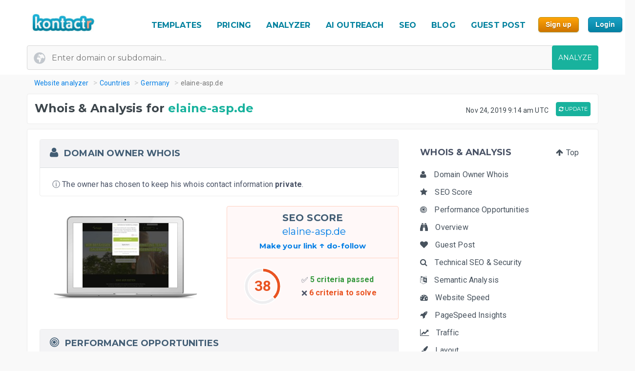

--- FILE ---
content_type: text/html; charset=UTF-8
request_url: https://kontactr.com/website/site/elaine-asp.de
body_size: 28261
content:
<!DOCTYPE html>
<html lang="en">
<head>
    <meta charset="utf-8">
    <link rel="dns-prefetch" href="//www.google-analytics.com" /><link rel="dns-prefetch" href="//www.google.com" />
	<link rel="dns-prefetch" href="//fonts.googleapis.com" /><link rel="dns-prefetch" href="//fonts.gstatic.com" />
	<link rel="dns-prefetch" href="//d3vxmrleduyji.cloudfront.net" /><link rel="dns-prefetch" href="//static-maps.yandex.ru" />
	<link rel="dns-prefetch" href="//maps.googleapis.com" /><link rel="dns-prefetch" href="//image.thum.io" />
    <meta http-equiv="X-UA-Compatible" content="IE=edge">
    <meta name="viewport" content="width=device-width, initial-scale=1">
    <link rel="shortcut icon" href="https://d3vxmrleduyji.cloudfront.net/img/favicon-96410.png" />
    <title>elaine-asp.de Domain Owner Whois and Analysis</title>
<meta name="description" content="Get complete Whois information for elaine-asp.de. Find the domain owner contact information: address, phone number, email. See our in-depth analysis."/>
<meta property="og:url" content="https://kontactr.com/website/site/elaine-asp.de"/>
<meta property="og:title" content="elaine-asp.de Domain Owner Whois and Analysis"/>
<meta property="og:type" content="website" />
<meta property="og:description" content="Get complete Whois information for elaine-asp.de. Find the domain owner contact information: address, phone number, email. See our in-depth analysis."/>
<meta property="og:image" content="https://kontactr.com/website/screenshots/c3c534733b997ca015febed63401a4a8.png"/>
    	    	    		<link href='https://fonts.googleapis.com/css?family=Roboto:400,700' rel='stylesheet'>
	<link href='https://fonts.googleapis.com/css?family=Montserrat:400,700' rel='stylesheet'>
	<link href="https://d3vxmrleduyji.cloudfront.net/website/bootstrap-min.css" rel="stylesheet">
		<link rel="stylesheet" href="https://d3vxmrleduyji.cloudfront.net/css/font-awesome.min.css">
	<style>
		.navbar .col-4{max-width:29%;text-align:right}.navbar-nav li:hover a:before,.navbar-nav li.active a:before{display:none!important}.cs-table-action-bar{margin-bottom:0;padding:0}.cs-table-action-bar>li{vertical-align:middle;display:inline-block}@media(min-width:768px){.cs-table-action-bar>li{margin-left:15px}.home-image-feature{-webkit-transform:scale(1);transform:scale(1)}}.cs-searchbox{z-index:2}.cs-searchbox .search-wrapper{-webkit-transition:margin .25s ease;-webkit-transition:margin 0.25s ease;transition:margin 0.25s ease;position:relative}.cs-searchbox .search-wrapper input{display:block;font-size:14px;font-weight:700;min-width:304px;color:#666;width:100%;height:41px;margin:0;-webkit-box-sizing:border-box;box-sizing:border-box;padding:0 30px 0 15px;border-radius:.3rem;border:1px solid #e5e5e5}@media(max-width:600px){.table-card .card-header{font-size:.9rem;padding:.75rem}}.cs-searchbox .search-wrapper i{position:absolute;top:9px;font-size:16px;right:13px;cursor:pointer;color:#aaa;font-weight:400}.fm-page-title{background-color:#f9f9f9;-webkit-box-shadow:1px 0 10px 0 rgba(0,0,0,.07);box-shadow:1px 0 10px 0 rgba(0,0,0,.07);padding:12px 0}.fm-page-title h2{color:#797979;font-size:20px;font-weight:700;margin:0}.fm-page-title .description{color:#666;font-size:14px;font-weight:900;margin-right:10px}.breadcrumb-arrow{background:white;padding:6px 12px;border-radius:5px;color:#666;font-weight:700;margin-right:15px;border:1px solid #f1f1f1}.breadcrumb-arrow:hover{background:#fff}.kontactr-logo{height:60px}.nav-logo{padding:15px;overflow:hidden;width:214px}.nabvbar{background:#fff}.navbar-nav.navbar-right{-webkit-box-orient:horizontal;-webkit-box-direction:normal;-ms-flex-direction:row;flex-direction:row;position:absolute;top:5px;right:0}.navbar-expand-lg{position:relative;width:100%;top:0;z-index:1000;padding:0;background:#fff}.navbar-static-top{z-index:1000}.nav-navigation li{padding:10px 12px;text-align:center}.nav-navigation li span{margin-right:0!important;font-size:22px;margin-bottom:2px}.navbar-nav a{color:#666;font-size:17px;font-weight:500;line-height:15px;position:relative}.extra-margin{margin-right:5px}.navbar-nav a:hover,.navbar-nav li.active a{color:#18B29D!important}.navbar-nav li:hover a:before,.navbar-nav li.active a:before{position:absolute;content:'';width:30px;height:4px;background:#01819E;bottom:3px;left:0;right:0;margin:0 auto;border-radius:5px}.navbar-nav .dropdown-menu a:before,.navbar-nav li.active .dropdown-menu a:before{display:none}.navbar-nav .dropdown-menu a{color:#666}.navbar-nav .dropdown-menu a:hover{color:#222}.navbar-nav .dropdown-menu a.btn:hover{color:#fff}.offcanvas-nav .form-inline{display:none}.is-hidden{visibility:hidden}.navbar-right li:hover a:before,.navbar-right li.active a:before{display:none}.navbar-right{width:80px}.navbar-nav .dropdown-toggle::after{content:'\f107';font-family:'FontAwesome';margin-left:10px;border:none;vertical-align:0}.navbar-toggler{cursor:pointer;position:absolute;right:0;top:30px;font-size:2rem!important}.navbar-toggler:focus{outline:none}.navbar-toggler-icon:before{font-family:'FontAwesome';content:"\f0c9"}.navbar-toggler-icon:hover:before{color:#01819E}.navbar-nav .notifications{position:relative;padding:10px}.navbar-nav .notifications .dropdown-menu,.user-dropdown .dropdown-menu{-webkit-box-shadow:0 10px 10px 0 rgba(0,0,0,.25);box-shadow:0 10px 10px 0 rgba(0,0,0,.25);border-radius:5px;max-width:375px;min-width:305px}.navbar-nav .notifications .dropdown-toggle::after{display:none}.drop-icon{position:absolute;background:transparent;top:-8px;right:7%;font-size:30px;color:#fff}.notify-header{line-height:1.5;padding:10px;background:#18B29D;color:#fff;font-size:15px;font-weight:400;border-top-left-radius:5px;border-top-right-radius:5px;padding-left:20px}.notify-footer{padding:10px;background:#18B29D;color:#fff;font-size:12px;font-weight:400;border-bottom-left-radius:5px;border-bottom-right-radius:5px;text-align:center}.notify-footer p{color:#fff;font-size:12px;font-weight:400}.notify-footer span{color:#c9c9c9;font-size:14px;font-weight:900;margin-left:10px}.notifications .dropdown-menu a,.user-dropdown .dropdown-menu a{color:#333;font-size:14px;font-weight:400;white-space:normal}.navbar-nav .notifications .round{position:absolute;border-radius:50%;border-style:solid;border-width:3px;border-color:#fff;background-color:#01dc34;-webkit-box-shadow:0 0 8px 0 #000;box-shadow:0 0 8px 0 #000;width:10px;height:10px;left:50%;top:25%}.navbar-nav .notifications .notify{font-size:22px;vertical-align:middle}.user-name{color:#aaa;font-size:16px;font-weight:700}.user-profile img{border-radius:50%;background-color:#7777777d;width:28px;height:28px}.user-profile{width:50px;margin:0 auto;border-radius:100%}.user-profile::before{-webkit-animation:2.5s blow 0s linear infinite;animation:2.5s blow 0s linear infinite;position:absolute;content:'';width:45px;height:45px;top:8px;margin:0 auto;border-radius:50%;z-index:0}@-webkit-keyframes blow{0%{-webkit-box-shadow:0 0 0 0 rgba(24,117,240,.26);box-shadow:0 0 0 0 rgba(24,117,240,.26);opacity:1;-webkit-transform:scale3d(1,1,.5);transform:scale3d(1,1,.5)}50%{-webkit-box-shadow:0 0 0 10px rgba(24,117,240,.86);box-shadow:0 0 0 3px rgba(24,117,240,.86);opacity:1;-webkit-transform:scale3d(1,1,.5);transform:scale3d(1,1,.5)}100%{-webkit-box-shadow:0 0 0 20px rgba(24,117,240,.96);box-shadow:0 0 0 6px rgba(24,117,240,.96);opacity:0;-webkit-transform:scale3d(1,1,.5);transform:scale3d(1,1,.5)}}@keyframes  blow{0%{-webkit-box-shadow:0 0 0 0 rgba(24,117,240,.26);box-shadow:0 0 0 0 rgba(24,117,240,.26);opacity:1;-webkit-transform:scale3d(1,1,.5);transform:scale3d(1,1,.5)}50%{-webkit-box-shadow:0 0 0 10px rgba(24,117,240,.16);box-shadow:0 0 0 3px rgba(24,117,240,.16);opacity:1;-webkit-transform:scale3d(1,1,.5);transform:scale3d(1,1,.5)}100%{-webkit-box-shadow:0 0 0 20px rgba(24,117,240,.96);box-shadow:0 0 0 6px rgba(24,117,240,.96);opacity:0;-webkit-transform:scale3d(1,1,.5);transform:scale3d(1,1,.5)}}.progress-list{margin:0;padding:0;list-style:none;padding-top:20px}.progress-list li{margin-bottom:40px}.progress-list .last{margin-bottom:30px!important}.progress-list span{color:#333;font-size:12px;font-weight:400;position:relative;top:3px}.progress-line{width:100%;height:4px;background-color:rgba(55,63,82,.1);border-radius:5px}.bar{background-color:#EC8D08;width:60%;height:100%;border-radius:5px;-webkit-animation-timing-function:ease-in-out;animation-timing-function:ease-in-out}.bar2{-webkit-animation-name:increase2;animation-name:increase2;width:8%}.bar3{-webkit-animation-name:increase3;animation-name:increase3;width:80%}@-webkit-keyframes increase{from{width:1%}to{width:60%}}@keyframes  increase{from{width:1%}to{width:60%}}@-webkit-keyframes increase2{from{width:1%}to{width:8%}}@keyframes  increase2{from{width:1%}to{width:8%}}@-webkit-keyframes increase3{from{width:1%}to{width:80%}}@keyframes  increase3{from{width:1%}to{width:80%}}.dropdown-menu{border:0;-webkit-box-shadow:0 0 13px -3px rgba(0,0,0,.1);box-shadow:0 0 13px -3px rgba(0,0,0,.1);border-radius:5px;padding:0}.dropdown-menu a{font-size:14px;padding:21px;padding-left:20px;border-bottom:1px solid #ddd}.dropdown-menu a.btn{color:#fff;border-bottom:none;font-weight:700;text-transform:CAPITALIZE;padding-left:inherit;padding:5px 12px}.dropdown-item:focus,.dropdown-item:hover{background-color:#f5f5f5}.nav-drop-profile{min-width:160px}.dropdown-menu a .fa{margin-right:6px;color:#838383}@media(min-width:992px){.user-profile img{width:45px;height:45px}.fix-header .navbar-fixed-top{position:fixed}.navbar-top-links .dropdown-alerts,.navbar-top-links .dropdown-messages,.navbar-top-links .dropdown-tasks{margin-left:auto}@media (min-width:1200px){.navbar-right{position:unset!important}.home-image-feature{-webkit-transform:scale(1);transform:scale(1)}.home-text-right,.home-text-left{text-align:center!important}}@media (max-width:1200px){.table-responsive{display:block;width:100%;overflow-x:auto}.package-badge{position:absolute;top:0;left:0}.feature-icon{margin-top:0}.feature-title,.feature-title a{margin-bottom:5px}}@media(min-width:991px) and (max-width:1200px){.nav-navigation li{padding:3px}.navbar-nav a{font-size:17px}.navbar-right{width:8%;position:unset!important}#form-preview img{width:auto;height:auto;max-width:475px;position:relative;top:15px}.home-image-feature{-webkit-transform:scale(1);transform:scale(1)}}@media(max-width:991px){.topmenu{font-size:20px!important}.navbar-header{}.nav-navigation li{padding:10px 20px!important;border-bottom:1px dotted #ddd}.nav-navigation li:last-child{border-bottom:none}.navbar-nav li:hover a:before,.navbar-nav li.active a:before{display:none}.nav-navigation li:hover a{color:#01819E}.navbar-nav .notifications .round{width:9px;height:9px}.navbar-nav .notifications .notify{font-size:20px}.navbar-right{width:10%}.navbar-toggler-icon:focus,.navbar-toggle:focus{outline:none}.navbar-toggler{right:8%;top:25px}.navbar-toggler-public{right:0;z-index:1000}.navbar-nav a:hover,.navbar-nav li.active a{color:#01819E}.offcanvas-nav{margin-top:42px}.dropdown-item:focus,.dropdown-item:hover{background:transparent}.nav-navigation .dropdown-item span{font-size:12px}.user-profile img{border-radius:50%;background-color:#7777777d;width:33px;height:33px;border:3px solid #ddd}.user-dropdown{padding:10px}.fm-dashboard,.fm-forms,.fm-packages,.fm-package-features{padding-bottom:2px}.card .header-title{text-align:center}.modal-enter-name label{text-align:center;margin-top:0}.modal{padding-right:0!important}.fm-form-type .btn{padding:10px 15px;font-size:13px}.modal button.close{right:0;top:0}.create-form .fm-form-type,.modal-enter-name{padding:15px}.fm-page-button .btn i{padding:0}.fm-page-title h2{font-size:17px}.form-right{text-align:left}.col-xs-6{width:50%}.col-xs-7{width:55%}.col-xs-5{width:45%}.col-xs-9{width:75%}.col-xs-3{width:25%}.hidden-xs{display:none}table.table-bordered.dataTable tbody th,table.table-bordered.dataTable tbody td,table.table-bordered.dataTable thead th{text-align:center}div.dataTables_wrapper div.dataTables_length,div.dataTables_wrapper div.dataTables_filter,div.dataTables_wrapper div.dataTables_info,div.dataTables_wrapper div.dataTables_paginate{text-align:left}.dataTables_info{display:none}.form-tabletable-search .text-right{text-align:left}.form-table-search .dataTables_length,.form-table-search .dataTables_info{display:none}.cs-searchbox .search-wrapper input{min-width:100%}.table .text-center .btn{margin:20px 0}.table thead th,.table tfoot th{font-size:14px;font-weight:500}.table td{font-size:.8rem}.card-body{padding:15px}.card-body p,.card-body ul li{font-size:14px}.card-header h5{text-align:center}.package-btn{margin-bottom:30px}.package-service-list li{padding:15px}.package-icon{padding:5px}.content-card{margin-left:0;margin-bottom:0}.form-plans-change .text-right{text-align:left!important}.plan-buttons{padding:0;padding-bottom:10px;text-align:center}.plan-buttons li{padding-right:5px}.plan-buttons .btn{margin:3px;padding:9px;font-size:10px;width:100%}.form-edit{display:none}.download-form-link .fa{padding-right:0}#remember_me{display:none}.form-settings .checkbox{margin-left:20px}.form-plans-change{padding:15px}.form-plans-change .btn{padding:8px 10px;font-size:12px}.btn,.support-btns .btn,.btn-lg,.btn-sm{padding:9px 15px;font-size:13px}.form-introduction{padding:30px 0}.login-block .checkbox{margin-left:20px}.login-block-header h6{font-size:16px}.btn-lg{min-width:inherit}.modal-form{padding:10px}.table .text-center .btn,form .text-center .btn{margin-top:15px}.not-found{padding:50px 0}.navbar-nav .notifications .dropdown-menu,.user-dropdown .dropdown-menu{right:12%!important;top:69px}.nav-logo-public{text-align:left!important}#form-preview{display:none}.home-image-feature{-webkit-transform:scale3d(.9);transform:scale3d(.9)}}@media(max-width:767px){.navbar-right{width:40%;position:absolute!important;top:14px!important;right:4px!important}.form-card{margin:0 auto}.edit-image,.profile-img{text-align:center;margin:0}.form-header{color:#01819E!important}.fm-play:hover{-webkit-box-shadow:none;box-shadow:none}.login-block-header h1{font-size:25px}.navbar .col-4{min-width:100%;max-width:none;text-align:center}.nav-logo-public{text-align:left!important}.dropdown,.dropup{position:absolute;right:1%;top:15%}.navbar-toggler{right:10%}.navbar-toggler-public{right:0}#form-preview{display:none}.home-image-feature{-webkit-transform:scale3d(.85);transform:scale3d(.85)}.cd-side-nav>ul:last-of-type{display:none}.cd-side-nav{display:none!important}.menu-top-mobile{display:block!important}}@media (max-width:575px){.best-value-img,.best-value-label,.best-value-img-logged,.best-value-label-logged{display:none!important}.home-image-feature{-webkit-transform:scale3d(.7);transform:scale3d(.7)}.mobile_update_button{padding-top:25px!important;padding-left:0!important}#captcha_recaptcha_gif{width:210px;height:auto}}@media (max-width:468px){.level1 h1{font-size:30px!important}.level3{font-size:22px!important}.level2 h2{font-size:15px!important}.orangebutton{font-size:21px!important}#signup_free_text{display:none}#signup{left:0!important}.grey-block{padding:20px 40px!important}.white-block{padding:20px 40px!important}#google-recaptcha iframe{transform:scale(.8);-webkit-transform:scale(.8);transform-origin:0 0;-webkit-transform-origin:0 0}#google-recaptcha>div:nth-of-type(1){width:244px!important;height:63px!important}.home-image-feature{-webkit-transform:scale(.7);transform:scale(.7)}.grey-feature,.white-feature{padding:10px 10px!important}.home-title{text-align:center!important}}@media (max-width:400px){.fm-form-type .btn{width:100%}.navbar-toggler{right:16%}.navbar-toggler-public{right:0}.dropdown,.dropup{right:3%}.navbar-header img{max-width:160px;width:auto;height:auto}#form-preview{display:none}.pull-right{float:none!important}.home-image-feature{-webkit-transform:scale(.7);transform:scale(.7)}.grey-feature,.white-feature{padding:10px 10px!important}.home-title{text-align:center!important}}@media (max-width:340px){.login-block{text-align:center}.forgot-password-link{float:none;margin-bottom:15px;display:block}#form-preview{display:none}.home-image-feature{-webkit-transform:scale(.7);transform:scale(.7);position:relative}.grey-feature,.white-feature{padding:10px 10px!important}.home-title{text-align:center!important}}.fm-logo{background-color:#29b6f6;padding:17px 20px;font-size:1.375rem;font-weight:400;overflow:hidden}.sidebar-nav.light .fm-logo{background:#fff}.sidebar{width:250px;z-index:1400;position:fixed;top:0;height:100%;background-color:#fff;-webkit-box-shadow:0 2px 4px 0 rgba(0,0,0,.08);box-shadow:0 2px 4px 0 rgba(0,0,0,.08);overflow-y:auto}.sidebar-nav li a{font-size:.938rem;font-weight:500;display:block;color:#8b8d91;padding:13px 15px;text-decoration:none}.ion{margin-right:10px;font-size:1.1rem}.sidebar-nav{background:#313541}.sidebar-nav>ul{padding:0;margin:0;list-style:none;background:rgba(255,255,255,.1)}.sidebar-nav .metismenu{background:#313541;display:-webkit-box;display:-ms-flexbox;display:flex;-webkit-box-orient:vertical;-webkit-box-direction:normal;-ms-flex-direction:column;flex-direction:column}.sidebar-nav .metismenu li + li{margin-top:5px}.sidebar-nav .metismenu li:first-child{margin-top:5px}.sidebar-nav .metismenu li:last-child{margin-bottom:5px}.sidebar-nav .metismenu>li{display:-webkit-box;display:-ms-flexbox;display:flex;-webkit-box-orient:vertical;-webkit-box-direction:normal;-ms-flex-direction:column;flex-direction:column;position:relative}.sidebar-nav .metismenu a{position:relative;display:block;padding:13px 15px;color:#8b8d91;font-size:.938rem;outline-width:0;-webkit-transition:all .3s ease-out;transition:all .3s ease-out}@media(max-width:768px){.sidebar-nav .metismenu a{padding:8px 15px}}.sidebar-nav .metismenu ul a{padding:10px 15px 10px 30px}.sidebar-nav .metismenu ul ul a{padding:10px 15px 10px 45px}.sidebar-nav .metismenu li.active>a{color:#fff}.sidebar-nav .metismenu a:hover,.sidebar-nav .metismenu a:focus,.sidebar-nav .metismenu a:active{color:#fff;text-decoration:none}.sidebar-nav.light,.sidebar-nav.light .metismenu{background-color:#fff}.sidebar-nav.light ul{background:#fff}.sidebar-nav.light .metismenu a{color:#8b8d91}.sidebar-nav.light .metismenu li.active>a{color:#29b6f6}.sidebar-nav.light .metismenu a:hover,.sidebar-nav.light .metismenu a:focus,.sidebar-nav.light .metismenu a:active{color:#29b6f6}@media (min-width:767px){.content-wrapper .sidebar{width:60px;overflow:visible}.content-wrapper .metismenu .has-arrow::after{display:none}.content-wrapper .sidebar .hide-menu{display:none;width:180px;left:60px}.home-image-feature{-webkit-transform:scale(1);transform:scale(1)}}.mb-sidebar-close{color:#fff;margin-left:15px;display:none}.mb-sidebar-close.show{display:inline-block}.mb-sidebar-close a{color:inherit}@media(min-width:768px){.mb-sidebar-close{display:none}}.right-sidebar{position:fixed;right:0;z-index:999;background:#fff;top:0;height:100%;-webkit-box-shadow:5px 1px 40px rgba(0,0,0,.4);box-shadow:5px 1px 40px rgba(0,0,0,.4);-webkit-transition:-webkit-transform 0.25s cubic-bezier(0,0,.3,1);transition:-webkit-transform 0.25s cubic-bezier(0,0,.3,1);transition:transform 0.25s cubic-bezier(0,0,.3,1);transition:transform 0.25s cubic-bezier(0,0,.3,1),-webkit-transform 0.25s cubic-bezier(0,0,.3,1);width:100%;margin-top:90px;max-width:370px;height:100%;-webkit-transform:translateX(100%);transform:translateX(100%);display:-webkit-box;display:-ms-flexbox;display:flex;-webkit-box-orient:vertical;-webkit-box-direction:normal;-ms-flex-direction:column;flex-direction:column;overflow-y:auto}.shw-rside{-webkit-transform:none;transform:none;border-top-left-radius:5px}.right-sidebar .card-header{display:block;border-radius:0;background-color:#666;height:40px;color:#fff;padding:12px 30px;font-size:18px;font-weight:400}.right-sidebar .right-side-toggle{font-size:1.8rem;margin-top:-6px;float:right;cursor:pointer}.datatables thead{background:#01819E}.sorting_1:before{position:absolute;content:'';width:4px;height:0%;background:#01819E;left:0;top:0}.fm-dashboard .table-bordered td{position:relative}.fm-dashboard .table-bordered tr:hover td{color:#2e2e2e}.fm-dashboard .table-bordered tr:hover .sorting_1:before{height:100%}.fm-dashboard .table-bordered tr:hover,.fm-dashboard .table-bordered tr:focus{box-shadow:1px 3px 6px 0 rgba(0,0,0,.2);-webkit-box-shadow:1px 3px 6px 0 rgba(0,0,0,.2)}.right-side-toggle{font-size:1.3rem}.navbar-expand-lg .navbar-nav .dropdown-menu-right{right:0;left:auto;border:1px solid #18B29D;border-radius:7px}.navbar-expand-lg .navbar-nav .dropdown-menu{position:absolute}.sidebar-toggle-btn{color:#fff;font-size:25px;margin-left:50px}@media(min-width:768px){.sidebar-toggle-btn{display:none}}@media(max-width:767px){.sidebar{-webkit-transform:translateX(-250px);transform:translateX(-250px);-webkit-transition:-webkit-transform 0.25s cubic-bezier(0,0,.3,1);transition:-webkit-transform 0.25s cubic-bezier(0,0,.3,1);transition:transform 0.25s cubic-bezier(0,0,.3,1);transition:transform 0.25s cubic-bezier(0,0,.3,1),-webkit-transform 0.25s cubic-bezier(0,0,.3,1)}.sidebar.sidebar-toggle{-webkit-transform:translateX(0);transform:translateX(0)}}.nav-second-level>li{width:100%}@media (min-width:768px){.content-wrapper .ion{font-size:1.7rem}.content-wrapper .sidebar .sidebar-nav{position:absolute;overflow:hidden}.content-wrapper .sidebar .sidebar-nav .nav-second-level{position:absolute;z-index:999999}.content-wrapper .sidebar .user-profile{width:60px}.content-wrapper .sidebar .nav-small-cap,.content-wrapper .sidebar li span span{display:none}.content-wrapper .sidebar #side-menu>li>a{padding:15px 17px 15px 20px}.content-wrapper .sidebar li:hover .nav-second-level,.content-wrapper .sidebar li:hover .nav-second-level.collapse li,.content-wrapper .sidebar li:hover .nav-second-level.in{display:block}.content-wrapper .sidebar .nav-second-level{position:absolute;left:60px;background:#313541;width:220px;opacity:1;padding-bottom:10px;display:none}.content-wrapper .sidebar .nav-second-level li{background:#313541}.content-wrapper .sidebar .nav-second-level>li>a{padding-left:30px;background:#313541}.content-wrapper .top-left-part{width:60px}.navbar-top-links .dropdown-alerts,.navbar-top-links .dropdown-messages,.navbar-top-links .dropdown-tasks{margin-left:auto}.content-wrapper.fix-sidebar .navbar-left,.fix-sidebar.content-wrapper .navbar-left{margin-left:60px!important}.content-wrapper.fix-sidebar .sidebar,.fix-sidebar.content-wrapper .sidebar{position:fixed}.content-wrapper.fix-sidebar .sidebar .sidebar-nav,.fix-sidebar.content-wrapper .sidebar .sidebar-nav{position:absolute}.content-wrapper.fix-sidebar .sidebar .sidebar-nav .nav-second-level,.fix-sidebar.content-wrapper .sidebar .sidebar-nav .nav-second-level{position:absolute;z-index:99999}}.btn{-webkit-appearance:none!important}@media(max-width:767px){.navbar-header{}.navbar-nav .notifications .round{width:9px;height:9px}.navbar-nav .notifications .notify{font-size:20px}.navbar-right{width:40%}.navbar-collapse-public{max-width:100%}.form-control:disabled, .form-control[readonly]{background-color:#f3f3f3}.build-wrap .form-control{background-color:#fff;}@media(max-width:468px){.ui-pnotify.ui-pnotify-fade-normal.ui-pnotify.ui-pnotify-move{margin:auto 0!important;padding:20px!important;font-size:14px!important;}}@media  all and (max-width:991px){.navbar-nav{width:88%}}@media (max-width: 400px) {
		.navbar-header img { 
			width:129px;
			height:42px;
			position: relative!important;
			top:1px!important;
		}
	}
	@media (max-width: 991px) {
		.navbar-nav {
		    width: unset;
		}
	}
	.justify-content-between{-webkit-box-pack:justify!important;-ms-flex-pack:justify!important;justify-content:space-between!important}.nav-logo{padding:15px;overflow:hidden;width:214px}.nav-link,.form-tabs .nav-link.active{color:#4786ff;border:none}.topmenu{font-size:16px!important;font-weight:700!important;text-decoration:none!important;text-transform:uppercase!important;color:#01819e!important}.fa-round{background:#fff;width:35px;height:35px;text-align:center;border-radius:50%;padding:9px;margin-right:10px;color:#ddd;border:1px solid #ddd}.form-tabs .nav-link.active .fa-round{background:#4786ff;color:#fff;border:1px solid #4786ff}@media(max-width:768px){.nav-link{padding:0}}.nav-link,.nav-tabs .nav-link.active{color:#ee8e07}.nav-tabs .nav-link{border-top-left-radius:.5em;border-top-right-radius:.5em;background-color:#ededed}.navbar-toggler{cursor:pointer;position:absolute;right:0;top:30px;font-size:2rem!important}.navbar-toggler:focus{outline:none}.navbar-toggler-icon:before{font-family:'FontAwesome';content:"\f0c9"}.navbar-toggler-icon:hover:before{color:#01819E}.navbar-toggler-icon:focus,.navbar-toggle:focus{outline:none}.navbar-toggler{right:8%;top:25px}.navbar-toggler-public{right:0;z-index:1000}.navbar-toggler{right:10%}.navbar-toggler-public{right:0}#form-preview{display:none}.navbar-toggler{right:16%}.navbar-toggler-public{right:0}
	</style>
		<link href="https://d3vxmrleduyji.cloudfront.net/website/style-min.css" rel="stylesheet">
		<style>
		.modul .titleh {
			padding-right:0;
		}
		.navbar-nav>li>a {text-decoration: none!important;}
	 .navbar-nav>li>a:hover {text-decoration: none!important;}
	 .popup .bar {width:100%;}
	 @media (max-width: 767px) {
		 .navbar-nav .open .dropdown-menu { position:relative;top:13px!important;right:253px!important;background-color:#fff; }
		 .fa_big_profile {top:3px!important;}
	 }
	 @media (max-width: 991px) {
		 .navbar-toggler {
		 	display:block!important;
			position: absolute;
			right: 50px;
			top: 25px;
			z-index:-10;
     	}
     	.navbar-fixed-top .navbar-collapse { max-height:unset;width:100%;}
     	.nav-navigation li {
		    padding: 10px 20px!important;
		    border-bottom: 1px dotted #ddd;
		}
	 }
	 .myButton {
		box-shadow:inset 0px 1px 0px 0px #fce2c1;
		background:linear-gradient(to bottom, #ffc477 5%, #fb9e25 100%);
		background-color:#ffc477;
		border-radius:6px;
		border:1px solid #eeb44f;
		display:inline-block;
		cursor:pointer;
		color:#ffffff;
		font-family:Arial;
		font-size:15px;
		font-weight:bold;
		padding:6px 24px;
		text-decoration:none;
		text-shadow:0px 1px 0px #cc9f52;
	}
	.myButton:hover {
		background:linear-gradient(to bottom, #fb9e25 5%, #ffc477 100%);
		background-color:#fb9e25;
	}
	html {
	  scroll-behavior: smooth;
	}
	</style>
</head>

<body>

<a href="#" class="mobilebutton"><img data-src="https://d3vxmrleduyji.cloudfront.net/img/mobilemenu.png" alt="mobile" class="lazy"></a>
<div id="top"></div>

<style>
	#credit_code { width:55%;position:relative;top:5px;background:#f9f9f9 url(/website/img/tickt.png) no-repeat 13px 13px; }
	@media (max-width: 768px) {
		#credit_code {
			background:0 0;
		}
	}
</style>

<button onclick="topFunction()" id="myBtn" class="myButton" style="position:fixed;z-index:10000;bottom:30px;right:20px;display:none;" title="Go to top">Top</button>

<!-- START HEADER -->
<div id="header" style="margin-bottom:10px;">
    <div class="container">
        <div class="row">

            <div class="col-md-2">
                <ul class="menulogo">
                    <li class="logo"><a href="/"><img data-src="https://d3vxmrleduyji.cloudfront.net/img/logo.jpg" alt="Kontactr" width="129" height="42" class="lazy" style="position:relative;top:10px;"></a></li>
                </ul>
            </div>
            <div class="col-md-10">
                    <ul class="menu" style="position: relative;top: 22px;">
				
				<li class="nav-item" style="padding:10px 5px;"><a class="nav-link topmenu" href="https://kontactr.com/form-builder-templates">TEMPLATES</a></li>
				
				<li class="nav-item" style="padding:10px 5px;"><a class="nav-link topmenu" href="https://kontactr.com/pricing">PRICING</a></li>
				
				<li class="nav-item extra-margin" style="padding:10px 5px;"><a class="nav-link topmenu" href="https://kontactr.com/website/">ANALYZER</a></li>
				
				<li class="nav-item extra-margin" style="padding:10px 5px;"><a class="nav-link topmenu" href="https://kontactr.com/ai-outreach">AI OUTREACH</a></li>

				<li class="nav-item extra-margin" style="padding:10px 5px;"><a class="nav-link topmenu" href="https://kontactr.com/blog/the-ultimate-guide-to-general-seo">SEO</a></li>
				
				<li class="nav-item extra-margin" style="padding:10px 5px;"><a class="nav-link topmenu" href="https://kontactr.com/blog/">BLOG</a></li>
				
				<li class="nav-item extra-margin" style="padding:10px 5px;"><a class="nav-link topmenu" href="https://kontactr.com/guest-post">GUEST POST</a></li>
				
				<li class="nav-item" id="nav-item-sign-up" style="padding:10px 5px;"><input value="Sign up" class="orangebutton-small orangebutton-small-header" onclick="window.location='https://kontactr.com/register?p=basic&name=elaine-asp.de';" type="submit" style="position:relative;top:-2px;"></li>
				
				<li class="nav-item" style="padding:10px 5px;"><input value="Login" class="bluebutton-small" onclick="window.location='/login';" type="submit" style="position:relative;top:-2px;"></li>
                    </ul>
                                            </div>
			
        </div>
                
                
        				   <div class="search index-top-search" style="margin-left:-15px;">
                        <form action="https://kontactr.com/website/ajax/search" id="general-search-form" class="searchform" style="min-width:320px;">
                            <input type="text" name="url" id="url" class="form-control searchinput searchinput-paste"  placeholder="Enter domain or subdomain...">
                                                        <button type="submit" id="search-button" class="btn btn-primary searchbutton" style="border-radius:4px;right:-15px;">ANALYZE</button>
                        </form>
                    </div>
				            </div>
</div>
<!-- END HEADER -->








    <div class="container breadcrumb-hide">
        <ol class="breadcrumb" itemscope itemtype="http://schema.org/BreadcrumbList">
            <li itemprop="itemListElement" itemscope itemtype="http://schema.org/ListItem"><a href="https://kontactr.com/website" itemprop="item" class="link-resolve"><span itemprop="name">Website analyzer</span></a><meta itemprop="position" content="1" /></li>
            <li itemprop="itemListElement" itemscope itemtype="http://schema.org/ListItem"><a href="https://kontactr.com/website/country" itemprop="item" class="link-resolve"><span itemprop="name">Countries</span></a><meta itemprop="position" content="2" /></li>
                        <li itemprop="itemListElement" itemscope itemtype="http://schema.org/ListItem"><a href="https://kontactr.com/website/country/germany" itemprop="item" class="link-resolve"><span itemprop="name">Germany</span></a><meta itemprop="position" content="3" /></li>
                        <li itemprop="itemListElement" itemscope itemtype="http://schema.org/ListItem" class="active"><span itemprop="name" class="link-resolve">elaine-asp.de</span>
                        <meta itemprop="position" content="4" />
                        </li>
        </ol>
    </div>
	
	
	<div id="mobile-fixed-menu">
        <a href="#" class="mobile-menu-button"><img data-src="https://d3vxmrleduyji.cloudfront.net/img/mobilemenu.png" alt="Mobile menu" class="lazy"></a>
                <a href="https://kontactr.com/website" class="logo"><img data-src="https://d3vxmrleduyji.cloudfront.net/img/logo.jpg" alt="Kontactr" width="129" height="42" class="lazy" style="position:relative;top:10px;"></a>
    </div>

    <!-- Start Sticky Menu Mobile-->
    <ul class="stickymenu-mobile">
	            <li><a href="/form-builder-templates">TEMPLATES</a></li>
        <li><a href="/pricing">PRICING</a></li>
        <li><a href="/website/">ANALYZER</a></li>
        <li><a href="/ai-outreach">AI OUTREACH</a></li>
        <li><a href="/blog/">BLOG</a></li>
        <li><a href="/guest-post">GUEST POST</a></li>
        <li><a href="/register?p=basic">SIGN UP</a></li>
        <li><a href="/login">LOGIN</a></li>
    </ul>
    <!-- End Sticky Menu Mobile -->

    	
	    	
    <!-- START STAT TITLE -->
    <style>
	@media (max-width: 768px) {
		#h1domain {
			font-size:21px;
		}
	} 
	</style>
    <div class="stattitle container" style="padding:15px 0;">
        <div class="col-md-8">
            <h1>Whois & Analysis for <span style="color:#18b29d;" id="h1domain">elaine-asp.de</span></h1>
        </div>
        <div class="col-md-4">
                    <div class="re-analyze" style="width:100%;">
                <div style="display: inline-block;vertical-align: middle;text-align:center;"><span style="font-family:'Roboto', sans-serif;position:relative;top:3px;" class="link-resolve">Nov 24, 2019 9:14 am UTC</span></div>
                					  					  <div style="display: inline-block;vertical-align: middle;width:82px;"><button id="re-analyze" type="submit" class="update-button margin-l-10" data-url="https://kontactr.com/website/ajax/re-analyze" data-name="elaine-asp.de" style="padding:0 5px 0 5px;font-weight:400;margin-left:0;"><i class="fa fa-refresh margin-l-2"></i> UPDATE</button></div>
					  				            </div>
        </div>

    </div>
    <!-- END STAT TITLE -->
    
   
    
    
    <!-- Start Content -->
    <div class="container content analyze-container">

        		
        <!-- Start Content Sol -->
        <div class="content-sol col-md-8">

				            <div class="analyze-group" id="contact">
                <!-- Start Server Info -->
                <div class="row">

                    <div class="modul">

                        <div class="titleh">
                            <h2 class="details-page"><i class="fa fa-user" style="padding-right:12px;font-size:22px;"></i>DOMAIN OWNER WHOIS</h2>
                                                    </div>
								<div class="padding-10 clearfix" style="padding-top:20px;">
									<div class="col-md-12"><span data-tooltip2="Informative">&#9432;</span> 
									The owner has chosen to keep his whois contact information <span class="bold-text">private</span>.
									</div>
								</div>
                    </div>

                </div>
                <!-- End Server Info -->
            </div>
                     

            <!-- Start General -->
            <div class="general" style="margin-bottom:0;" id="SEOscore">
                <div class="col-md-6">
	                <div class="div_img_img2">
			            <img class="img1 lazy" data-src="https://d3vxmrleduyji.cloudfront.net/img/laptop-full.png" alt="Desktop screen" width="331" height="175">
	                    	                        <img data-src="https://kontactr.com/website/screenshots/c3c534733b997ca015febed63401a4a8.png" class="website-screenshot img2 lazy" id="website-screenshot" alt="Desktop screenshot for elaine-asp.de" width="176" height="132" />
	                    	                </div>
        	       </div>
        	               	    	   <div class="col-md-6">
	        	    	   <div class="modul" style="border:0;">
		        	    	   <div class="titleh" style="text-align: center; border: 1px solid #ffd1c1;background-color: #fff8f8; padding: 10px;">
			        	    	   <h2 style="font-size:20px;font-weight:700;">SEO SCORE</h2>
		        	    	       <a href="http://elaine-asp.de" target="_blank"rel="nofollow"  style="font-weight:400;font-size:20px;line-height:1.4em;"><img alt="" class="lazy" data-src="https://favicon.yandex.net/favicon/elaine-asp.de?size=32" style="display: inline-block;vertical-align:-10px;margin-right:5px;">elaine-asp.de</a><br />
		        	    	       		        	    	       <a href="https://buy.stripe.com/bIYg12d5navoeaI3d7" target="_blank" rel="nofollow" style="font-size: 15px;font-weight:700;">Make your link <span style="font-weight:700;font-size: 18px;">&#8593</span> do-follow</a>
		        	    	       		        	    	       			        	   </div>
			        	   <div class="row" style="background-color: #fff8f8;border: 1px solid #ffd1c1;  border-bottom-left-radius: 4px;border-bottom-right-radius: 4px;border-top:0;">
				        	   <div class="col-xs-4">
				        	    	   <div style="padding:20px;">
				        	    	    		<canvas id="seo-score-doughnut" width="75" height="75" style="width: 75px; height: 75px;z-index: 1;"></canvas>
				        	    	    		<div style="font-weight:700;position: absolute;top: 43px; left: 56px;  z-index: 2;font-size:30px;color:#E95321;">38</div>
				        	    	   </div>
				        	   </div>
				        	   
				        	   <div class="col-xs-8">
					        	    <div style="padding:20px; padding-top:30px; ">
					        	  							        	  		<p><span style="position: relative;top: 1px;">&#9989;</span> <span style="color:#36983E;font-weight:700;"> 5  <span class="criteria">criteria </span>passed</span><br />
					        	  							        	  							        	  		<span style="position: relative;top: 1px;">&#10060;</span> <span style="color:#E95321;font-weight:700;">6 <span class="criteria">criteria </span>to solve</span></p>
					        	  							        	    </div>
				        	   </div>
			        	   </div>
	        	    	   </div>
	        	   </div>
                <div class="clearfix"></div>
            </div>
            <!-- End General -->
            
                        
             			
            
                                     <div class="analyze-group" id="opportunities">
	            <div class="row">
		            <div class="modul">
                        <div class="titleh">
                            <h2 class="details-page"><i class="fa fa-bullseye" style="padding-right:12px;font-size:22px;"></i>PERFORMANCE OPPORTUNITIES</h2>
                        </div>
						<div class="modul-list" style="margin-bottom:-5px;">
						   						   	                        <div class="row" style="margin-bottom:10px;">
	                         <div class="col-sm-12">
		                         <a href="#" class="akordiyon opportunity"><i class="fa fa-check-circle" style="font-size:18px;margin-right:8px;color:#1DAFD4;"></i><div class="title-opportunity">Make your website secure with an SSL certificate.</div><img data-src="https://d3vxmrleduyji.cloudfront.net/img/arrow.png" alt="Arrow" class="icon lazy"></a>
								<div class="akordiyon-div" style="display:none;">
									<p>Trusted sites have the green lock in the address bar. It is proof to visitors that you care about their data.</p>
									<p>An SSL certificate ensures that all data going to and from your site is encrypted, so it can’t be altered or misused.</p>
									<p>In addition, secured websites rank better in Google. And since your website is not HTTPS, it will likely rank below your HTTPS competitors.</p>
								</div>
							</div>
                            </div>
                                                                                                                                                                        	                        <div class="row  " style="margin-bottom:10px;">
	                         <div class="col-sm-12">
		                         <a href="#" class="akordiyon opportunity"><i class="fa fa-check-circle" style="font-size:18px;margin-right:8px;color:#1DAFD4;"></i><div class="title-opportunity">Make all versions of your website point to the same URL.</div><img data-src="https://d3vxmrleduyji.cloudfront.net/img/arrow.png" alt="Arrow" class="icon lazy"></a>
								<div class="akordiyon-div" style="display:none;">
									<p>Search engines see a domain and its subdomains as two different websites. This can cause them to see duplicate content, which can negatively affect your search rankings.</p>
									<p>The different versions of elaine-asp.de (with and without www. ; http and https ; even with and without <a href="https://en.ryte.com/wiki/Trailing_Slashes" target="_blank" rel="nofollow">trailing slash</a>) do not direct traffic to the same URL. A fix is crucial.</p>
									<p>Use the <a href="https://moz.com/learn/seo/canonicalization" target="_blank" rel="nofollow">rel="canonical"</a> tag to tell search engines which is the definitive version of your page. Use a <a href="https://ahrefs.com/blog/301-redirects/" target="_blank" rel="nofollow">301 redirect</a> to divert traffic from any secondary domain.</p>
								</div>
							</div>
                            </div>
                                                                                    	                        <div class="row  hidden opp  " style="margin-bottom:10px;">
	                         <div class="col-sm-12">
		                         <a href="#" class="akordiyon opportunity"><i class="fa fa-check-circle" style="font-size:18px;margin-right:8px;color:#1DAFD4;"></i><div class="title-opportunity">Consider adding a robots.txt file in your web server's root directory.</div><img data-src="https://d3vxmrleduyji.cloudfront.net/img/arrow.png" alt="Arrow" class="icon lazy"></a>
								<div class="akordiyon-div" style="display:none;">
									<p>The <a href="https://neilpatel.com/blog/robots-txt/" target="_blank" rel="nofollow">robots.txt</a> file is a simple text file placed on your web server which tells webcrawlers like Googlebot if they should access a file or not.</p>
									<p>Improper usage of the robots.txt file can hurt your ranking. The robots.txt file controls how search engine robots see and interact with your webpages.</p>
									<p>This file is mentioned in several of the <a href="https://support.google.com/webmasters/answer/35769?hl=en" target="_blank" rel="nofollow">Google guidelines</a>. This file, and the bots they interact with, are fundamental parts of how search engines work.</p>
								</div>
							</div>
                            </div>
                                                                                                                	                        <div class="row  hidden opp  " style="margin-bottom:10px;">
	                         <div class="col-sm-12">
		                         <a href="#" class="akordiyon opportunity"><i class="fa fa-check-circle" style="font-size:18px;margin-right:8px;color:#1DAFD4;"></i><div class="title-opportunity">Follow Google PageSpeed Insights to make your page faster.</div><img data-src="https://d3vxmrleduyji.cloudfront.net/img/arrow.png" alt="Arrow" class="icon lazy"></a>
		                         <div class="akordiyon-div" style="display:none;">
			                         <p>Google has indicated site and page speed are part of the signals used by its algorithm to rank pages.</p>
			                         <p>In addition, a slow page speed means that search engines can crawl fewer pages using their allocated crawl budget, and this could negatively affect your indexation.</p>
			                         <p>Loading time is also important to user experience. Pages with a longer load time tend to have higher bounce rates and lower average time on page. Longer load times have also been shown to negatively affect conversions.</p>
			                         <p><a href="https://developers.google.com/speed/pagespeed/insights/?url=elaine-asp.de" target="_blank" rel="nofollow">Check out</a> the ways you can increase elaine-asp.de's page speed.</p>
		                         </div>
							</div>
                            </div>
                                                                                                                                                                        	                        <div class="row  hidden opp  " style="margin-bottom:10px;">
	                         <div class="col-sm-12">
		                         <a href="#" class="akordiyon opportunity"><i class="fa fa-check-circle" style="font-size:18px;margin-right:8px;color:#1DAFD4;"></i><div class="title-opportunity">Fill the missing alt attributes on your images.</div><img data-src="https://d3vxmrleduyji.cloudfront.net/img/arrow.png" alt="Arrow" class="icon lazy"></a>
		                         <div class="akordiyon-div" style="display:none;">
			                         <p>Alt text is the written copy that appears in place of an image on a web page if the image fails to load on a user's screen.</p>
			                         <p>This text helps screen-reading tools describe images to visually impaired readers and allows search engines to better crawl and rank your website.</p>
			                         <p>elaine-asp.de has <span class="bold-text">16  images </span>with a missing alt attribute.</p>
		                         </div>
							</div>
                            </div>
                                                                                                                <div class="row  hidden opp  " style="margin-bottom:10px;">
	                         <div class="col-sm-12">
		                         <a href="#" class="akordiyon opportunity"><i class="fa fa-check-circle" style="font-size:18px;margin-right:8px;color:#1DAFD4;"></i><div class="title-opportunity">Improve your social media presence. Encourage people to share your homepage.</div><img data-src="https://d3vxmrleduyji.cloudfront.net/img/arrow.png" alt="Arrow" class="icon lazy"></a>
		                         <div class="akordiyon-div" style="display:none;">
			                         <p>Although Google says social media is not a direct SEO ranking factor, the correlation between social signals and ranking position is extremely high.</p>
			                         <p>Social media affects SEO in the sense all of the shares add up to more visibility for your content.</p>
				                     <p>If lots of people share your content, then it’s likely more people will link to it, and links are a very important SEO ranking factor.</p>
		                         </div>
							</div>
                            </div>
                                                                                      	<div class="more-grp" id="opp-more">
                                    <a href="#" class="button-small" id="see-more-opportunities">SEE MORE</a>
                                </div>
                              
						</div>
								            </div>
	            </div>
             </div>
                          
                         
            
            <div class="analyze-group" id="general">
	            <div class="row">
		            <div class="modul">
                        <div class="titleh">
                            <h2 class="details-page"><i class="fa fa-binoculars" style="padding-right:12px;font-size:22px;"></i>OVERVIEW</h2>
                                                    </div>

                        <div class="modul-list">
	                        	                        <div class="row">
		                         <div class="col-sm-3 list-title">&bullet; Domain Owner</div>
	                             <div class="col-sm-9">
		                            <span class="bold-text">Private</span>
		                         </div>
	                        </div>
					       	                        	                        <div class="row">
	                         <div class="col-sm-3 list-title">&bullet;  Category </div>
	                         <div class="col-sm-9">
		                         		                         	<span class="bold-text">Marketing<span style="font-weight:300;">&nbsp;&nbsp;>&nbsp;</span>
Business</span>
		                         		                     </div>
                            </div>
	                        	                                                    	                    	                    <div class="row">
	                         <div class="col-sm-3 list-title">&bullet; Alexa Rank</div>
	                         <div class="col-sm-9"><a href="#alexa" class="active-link smoothscroll">#1.417.513</a>	                         </div>
	                    </div>
	                    	                    
	                                            
                        
                        </div>
		            </div>
	            </div>
            </div>
            
            <!-- Start Guest Posting Services -->
            <div class="analyze-group" id="kontactr">
                <div class="row">

                    <div class="modul">

                        <div class="titleh" style="background-color:#ffdfa8;">
                            <h2 class="details-page"><i class="fa fa-heart" style="padding-right:12px;font-size:22px;"></i>GUEST POST TO SUPERCHARGE YOUR SEO</h2>
                        </div>

                        <div class="padding-20 mobile-padding clearfix" style="background-color:#fffaf1;">
                            <div class="col-md-5" style="text-align:center;">
                                <a href="https://kontactr.com/guest-post" target="_blank"><img data-src="https://d3vxmrleduyji.cloudfront.net/img/5046697.jpg" alt="Guest Posting Rocket" width="300" height="200" class="lazy" border="0"></a>
                            </div>
                            <div class="col-md-7">
                                <div class="meter-deger" style="margin-top:10px;margin-left:20px;">
                                    <p>Boost elaine-asp.de's SEO with Kontactr's <span style="font-weight:700">Guest Posting</span>.</p>
	                                <p>Secure high-authority, do-follow backlinks from our trusted site&#8212;<span style="font-weight:700">DA44 domain authority and PA55 homepage and blog pages</span>.</p>
                                    <p>Perfect for webmasters seeking higher search rankings and increased organic traffic.</p>
                                    <p>Simple, quick, and effective.</p>
                                    <p style="text-align:center;"><input value="LEARN MORE" class="orangebutton-small" type="submit" onclick="window.open('https://kontactr.com/guest-post', '_blank');"><br /><span class="italic-text" style="font-size:14px;">opens a new window</span></p>
                                </div>
                            </div>
                        </div>


                    </div>

                </div>
            </div>
            <!-- End Guest Posting Services -->
            
            <div class="analyze-group" id="SEO">
                <!-- Start Meta Info -->
                <div class="row">

                    <div class="modul">
                        <div class="titleh">
                            <h2 class="details-page"><i class="fa fa-search" style="padding-right:12px;font-size:22px;"></i>TECHNICAL SEO & SECURITY</h2>
                                                    </div>

                        <div class="modul-list">
	                        	                    <div class="row">
	                         <div class="col-sm-3 list-title"><span data-tooltip2="Informative">&#9432;</span> Redirection</div>
	                         <div class="col-sm-9">elaine-asp.de redirects to <a href="https://artegic.com" target="_blank" rel="nofollow">https://artegic.com</a></div>
	                    </div>
	                     	                        <div class="row">
	                         <div class="col-sm-3 list-title"> <span data-tooltip4="To solve">&#10060;</span>  SSL Certificate</div>
	                         <div class="col-sm-9">
	                          This website is not SSL secured (HTTPS). Consider adding a <a href="https://letsencrypt.org/" target="_blank" rel="nofollow">free SSL Certificate</a>. 	                         </div>
	                    	</div>
                            <div class="row">
                                <div class="col-sm-3 list-title"> <span data-tooltip3="Passed">&#9989;</span>  Title Tag</div>
                                <div class="col-sm-9" style="word-break:break-word;"> <span class="bold-text">artegic - Best-in-Class Dialogmarketing</span>  <br/><span style="font-weight:400;" class="link-resolve">Length:</span>
	                                	                                <span style="color:#36983E;" class="link-resolve">
	                                	                                <span class="bold-text">39</span>
	                                </span>
	                                <span class="link-resolve"> (recommended: 10 to 70)</span></div>
                            </div>
                            <div class="row">
                                <div class="col-sm-3 list-title"> <span data-tooltip3="Passed">&#9989;</span>  Meta Description</div>
                                <div class="col-sm-9" style="word-break:break-word;"> Know-how, Technologie, IT-Integration und -Betrieb für Automatisierung. Für signifikant bessere Ergebnisse und effizienteren Mitteleinsatz.  <br/><span style="font-weight:400;" class="link-resolve">Length:</span>
	                                	                                <span style="color:#36983E;" class="link-resolve">
	                                	                                <span class="bold-text link-resolve">141</span></span> <span class="link-resolve">(recommended: 50 to 160)</span></div>
                            </div>
                           <div class="row">
                                <div class="col-sm-3 list-title"><span data-tooltip2="Informative">&#9432;</span> Google preview</div>
                                <div class="col-sm-9" style="word-break:break-word;">
	                                <span style="font-size:12px;" class="bold-text">Desktop Version</span>
	                                <div class="google-preview-desktop-version">
		                                <p>artegic - Best-in-Class Dialogmarketing</p>
		                                <p>http://elaine-asp.de</p>
		                                <p>Know-how, Technologie, IT-Integration und -Betrieb für Automatisierung. Für signifikant bessere Ergebnisse und effizienteren Mitteleinsatz.</p>
	                                </div>
	                                <span style="font-size:12px;" class="bold-text">Mobile Version</span>
	                                <div class="google-preview-mobile-version">
		                                <p style="margin-bottom:3px;"><img alt="" class="lazy" data-src="https://favicon.yandex.net/favicon/elaine-asp.de" style="vertical-align:-4px;"> http://elaine-asp.de</p>
		                                <p style="margin-bottom:3px;">artegic - Best-in-Class Dialogmarketing</p>
		                                <p style="margin-bottom:3px;">Know-how, Technologie, IT-Integration und -Betrieb für Automatisierung. Für signifikant bessere Ergebnisse und effizienteren Mitte...</p>
	                                </div>
	                            </div>
                            </div>
                            <div class="row">
                                <div class="col-sm-3 list-title"> <span data-tooltip3="Passed">&#9989;</span>  Encoding</div>
                                <div class="col-sm-9"> <span style="color:#36983E;" class="bold-text">Great</span>, language/character encoding is specified: utf-8 </div>
                            </div>
                                                                                    <div class="row">
                                <div class="col-sm-3 list-title"><span data-tooltip2="Informative">&#9432;</span> Hreflang Tags</div>
                                <div class="col-sm-9">
	                                <div class="table-responsive">
                                        <table class="table table-striped">
                                            <tbody>
	                                            <thead class="tabletitle">
                                                <tr>
                                                    <td><span class="link-resolve">Alternate URL</span></td>
                                                    <td><span class="link-resolve">Hreflang</span></td>
                                                </tr>
                                                </thead>
                                                											  											  	                                            <tr  >
		                                            <td><a href="https://www.artegic.com" target="_blank" rel="nofollow" class="link-resolve">https://www.artegic.com</td>
		                                            <td><span class="link-resolve">en</span></td>
	                                            </tr>
	                                            	                                            	                                            											  	                                            <tr  >
		                                            <td><a href="https://www.artegic.com/de/" target="_blank" rel="nofollow" class="link-resolve">https://www.artegic.com/de/</td>
		                                            <td><span class="link-resolve">de</span></td>
	                                            </tr>
	                                            	                                            	                                            											  	                                            <tr  >
		                                            <td><a href="https://www.artegic.com" target="_blank" rel="nofollow" class="link-resolve">https://www.artegic.com</td>
		                                            <td><span class="link-resolve">x-default</span></td>
	                                            </tr>
	                                            	                                            	                                            											  	                                            	                                            											  	                                            	                                            											  	                                            	                                            											  	                                            	                                            											  	                                            	                                            											  	                                            	                                            											  	                                            	                                            											  	                                            	                                            											  	                                            	                                            											  	                                            	                                            											  	                                            	                                            											  	                                            	                                            											  	                                            	                                            											  	                                            	                                            											  	                                            	                                            											  	                                            	                                            											  	                                            	                                            											  	                                            	                                            											  	                                            	                                            											  	                                            	                                            											  	                                            	                                            											  	                                            	                                            											  	                                            	                                            											  	                                            	                                            											  	                                            	                                            											  	                                            	                                            											  	                                            	                                            											  	                                            	                                            											  	                                            	                                            											  	                                            	                                            											  	                                            	                                                                                        </tbody>
                                        </table>
                                                                            </div>
                                </div>
                            </div>
                                                                                    <div class="row">
                                <div class="col-sm-3 list-title"> <span data-tooltip4="To solve">&#10060;</span>  URL Resolve</div>
                                <div class="col-sm-9">
	                                <p>
		                            	                                No 301 redirects are in place to redirect traffic to your preferred domain. Pages that load successfully both with and without www. are treated as duplicate content! Not all versions of your page point to the same URL.
	                                		                            </p>

	                                <div class="table-responsive">
                                        <table class="table table-striped">
                                            <tbody>
	                                            <thead class="tabletitle">
                                                <tr>
                                                    <td><span class="link-resolve">URL</span></td>
                                                    <td><span class="link-resolve">Resolved URL</span></td>
                                                </tr>
                                                </thead>
                                                	                                            <tr>
		                                            <td><a href="http://elaine-asp.de" target="_blank" rel="nofollow" class="link-resolve">http://elaine-asp.de</a></td>
		                                            		                                            <td><a href="https://www.artegic.com/de/" target="_blank" rel="nofollow" class="link-resolve">https://www.artegic.com/de/</a></td>
		                                            	                                            </tr>
	                                            <tr>
		                                            <td><a href="https://elaine-asp.de" target="_blank" rel="nofollow" class="link-resolve">https://elaine-asp.de</a></td>
		                                            		                                            <td><span class="italic-text red link-resolve">error with SSL certificate</span></td>
		                                            	                                            </tr>
	                                            <tr>
		                                            <td><a href="http://www.elaine-asp.de" target="_blank" rel="nofollow" class="link-resolve">http://www.elaine-asp.de</a></td>
		                                            		                                            <td><a href="https://www.artegic.com/de/" target="_blank" rel="nofollow" class="link-resolve">https://www.artegic.com/de/</a></td>
		                                            	                                            </tr>
	                                            <tr>
		                                            <td><a href="https://www.elaine-asp.de" target="_blank" rel="nofollow" class="link-resolve">https://www.elaine-asp.de</a></td>
		                                            		                                            <td><span class="italic-text red link-resolve">error with SSL certificate</span></td>
		                                            	                                            </tr>
	                                                                                        </tbody>
                                        </table>
                                    </div>
                                </div>
                            </div>
                                                                                    <div class="row">
                                <div class="col-sm-3 list-title"> <span data-tooltip4="To solve">&#10060;</span>  Robots.txt</div>
                                <div class="col-sm-9"> No robots.txt file was found on this page. </div>
                            </div>
                            <div class="row">
                                <div class="col-sm-3 list-title"> <span data-tooltip3="Passed">&#9989;</span>  URL Parameters</div>
                                <div class="col-sm-9"> <span style="color:#36983E;" class="bold-text">Great</span>, the domain URLs look clean. </div>
                            </div>
                        </div>
                                                <div class="table-responsive">
                            <table class="table table-striped">
                                <thead class="tabletitle">
                                <tr>
                                    <td width="175"><span class="link-resolve">Attribute</span></td>
                                    <td><span class="link-resolve">Value</span></td>
                                </tr>
                                </thead>
                                <tbody>
                                                                    <tr  >
                                        <td><span data-tooltip2="Informative">&#9432;</span> <span style="font-weight:400;" class="link-resolve">viewport</span></td>
                                        <td><span class="link-resolve">width=device-width, initial-scale=1, maximum-scale=1</span></td>
                                    </tr>
                                                                    <tr  >
                                        <td><span data-tooltip2="Informative">&#9432;</span> <span style="font-weight:400;" class="link-resolve">author</span></td>
                                        <td><span class="link-resolve">artegic AG</span></td>
                                    </tr>
                                                                    <tr  >
                                        <td><span data-tooltip2="Informative">&#9432;</span> <span style="font-weight:400;" class="link-resolve">classification</span></td>
                                        <td><span class="link-resolve">Digital Business, Marketing, Digital</span></td>
                                    </tr>
                                                                    <tr  >
                                        <td><span data-tooltip2="Informative">&#9432;</span> <span style="font-weight:400;" class="link-resolve">language</span></td>
                                        <td><span class="link-resolve">EN, DE</span></td>
                                    </tr>
                                                                </tbody>
                            </table>

                                                    </div>
                                            </div>

                </div>
                
                                
                <!-- End Meta Info -->
                                <!-- Start Keyword density -->
                <div class="analyze-group" id="keywords">
                <div class="row">

                    <div class="modul">

                        <div class="titleh">
                            <h2 class="details-page"><i class="fa fa-language" style="padding-right:12px;font-size:22px;"></i>SEMANTIC ANALYSIS</h2>
                        </div>
                        
                                                <div class="padding-10 clearfix" style="padding-top:20px;">
                            <div class="col-md-12">
	                            <p><span data-tooltip2="Informative">&#9432;</span> The owner has associated the following topics to the website.</p>
                            </div>
                        </div>
                        <div class="chart row meta-chart">
                            <div class="col-md-6 chart-area">
                                <div class="meta-chart-container">
                                    <canvas id="meta-char-doughnut" height="275" style="height: 275px;"></canvas></div>
                                </div>
                            <div class="col-md-6 col-xs-6 sub-div">
                                <div class="legend-container"></div>
                            </div>
                        </div>
                        	                                            <div class="padding-10 clearfix" style="padding-top:20px;">
                            <div class="col-md-12">
	                            	                            <p><span data-tooltip2="Informative">&#9432;</span> <span class="bold-text">The results of our semantic analysis</span> are shown below using the website's language.</p>
	                            	                            <p>They are the main concepts covered by elaine-asp.de.</p>
	                            <p>Each concept has a confidence score. The higher it is, the more important the topic is relative to the page.</p>
                            </div>
                        </div>
                        
                        					                           <div class="table-responsive">
                            <table class="table table-striped">
                                <thead class="tabletitle">
                                <tr>
                                    <td>Topics</td>
                                </tr>
                                </thead>
                                <tbody>
                                                                    <tr  >
                                        <td style="border-bottom:0;white-space:normal;">
	                                        
	                                        <a href="#" class="akordiyon"><span class="bold-text">Dialogmarketing</span> <span class="italic-text mobile-confidence" style="margin-left:10px;">Confidence: 69%</span> <img data-src="https://d3vxmrleduyji.cloudfront.net/img/arrow-up.png" alt="Arrow up" class="icon open lazy"> </a>
	                                        
	                                        <div class="akordiyon-div table-responsive mobile-border-0"  style="display:block;" >
						

                        <table class="table table-striped">
                            <tbody>
                            <tr>
                                <td class="pwrap pwrap-mobile" style="padding-bottom:0!important;">
	                                <p>Dialogmarketing ist eine Form des Direktmarketings, die im Gegensatz zu anderer unspezifischer Werbung, beispielsweise Außenwerbung, gezielt auf die Interessen des (potentiellen) Kunden zugeschnittene Produkte und Dienstleistungen anbietet und sich dabei wesentlich auf die Auswertung und Vertiefung bestehender und/oder vergangener Kundenbeziehungen stützt oder neue aufbaut.</p><p>Es stellt daher den „Dialog“ des Unternehmens mit dem Kunden in den Mittelpunkt.</p><p>Aufgrund der sehr spezifischen Zielgruppendefinition ist das Dialogmarketing eng mit dem hauptsächlich im Internet verbreiteten Micromarketing verwandt.</p>
                                </td>
                            </tr>
                            </tbody>
                        </table>
						</div>
	                                    </td>
                                    </tr>
                                                                    <tr  >
                                        <td style="border-bottom:0;white-space:normal;">
	                                        
	                                        <a href="#" class="akordiyon"><span class="bold-text">Know-how</span> <span class="italic-text mobile-confidence" style="margin-left:10px;">Confidence: 68%</span> <img data-src="https://d3vxmrleduyji.cloudfront.net/img/arrow-up.png" alt="Arrow up" class="icon open lazy"> </a>
	                                        
	                                        <div class="akordiyon-div table-responsive mobile-border-0"  style="display:block;" >
						

                        <table class="table table-striped">
                            <tbody>
                            <tr>
                                <td class="pwrap pwrap-mobile" style="padding-bottom:0!important;">
	                                <p>Know-how (für wissen-wie oder gewusst wie) ist Wissen über prozedurale Vorgänge (sog.</p><p>Handlungswissen).</p><p>Darunter fallen Lösungswege zu den verschiedensten Problemen, wie z.</p><p>B.</p><p>in der Wissenschaft, im Bankwesen, in der Verwaltung, bei Dienstleistungen und in der Technik.</p><p>Zu einem großen Teil ist es implizites Wissen, das aus Erfahrung gewonnen worden sein kann.</p><p>Verschiedene Fachbereiche befassen sich mit dem Know-how, darunter das Wissensmanagement.</p>
                                </td>
                            </tr>
                            </tbody>
                        </table>
						</div>
	                                    </td>
                                    </tr>
                                                                    <tr  >
                                        <td style="border-bottom:0;white-space:normal;">
	                                        
	                                        <a href="#" class="akordiyon"><span class="bold-text">Automatisierung</span> <span class="italic-text mobile-confidence" style="margin-left:10px;">Confidence: 68%</span> <img data-src="https://d3vxmrleduyji.cloudfront.net/img/arrow.png" alt="Arrow" class="icon lazy"> </a>
	                                        
	                                        <div class="akordiyon-div table-responsive mobile-border-0"  style="display: none" >
						

                        <table class="table table-striped">
                            <tbody>
                            <tr>
                                <td class="pwrap pwrap-mobile" style="padding-bottom:0!important;">
	                                <p>Automatisierung ist: die Zusammenfassung von wiederkehrenden Funktionsabläufen in der elektronischen Datenverarbeitung zu Makros oder neuen Programmfunktionen, zum Beispiel in der Textverarbeitung, in der Bildbearbeitung oder in geographischen Informationssystemen.</p><p>Genauso wird bei der unbeaufsichtigten Installation der Konfigurationsprozess automatisiert.</p>
                                </td>
                            </tr>
                            </tbody>
                        </table>
						</div>
	                                    </td>
                                    </tr>
                                                                    <tr  >
                                        <td style="border-bottom:0;white-space:normal;">
	                                        
	                                        <a href="#" class="akordiyon"><span class="bold-text">Technologie</span> <span class="italic-text mobile-confidence" style="margin-left:10px;">Confidence: 64%</span> <img data-src="https://d3vxmrleduyji.cloudfront.net/img/arrow.png" alt="Arrow" class="icon lazy"> </a>
	                                        
	                                        <div class="akordiyon-div table-responsive mobile-border-0"  style="display: none" >
						

                        <table class="table table-striped">
                            <tbody>
                            <tr>
                                <td class="pwrap pwrap-mobile" style="padding-bottom:0!important;">
	                                <p>Der Ausdruck Technologie (technologia) leitet sich ab von technē „Kunst (besonders auch Redekunst), Handwerk“ und logos „Wort, Lehre, Wissenschaft“.</p><p>Die ursprüngliche Bedeutung des Wortes kann nicht genau bestimmt werden.</p><p>Im klassischen Altgriechisch ist es nicht belegt.</p><p>Im hellenistischen Griechisch (Koine, ab ca.</p><p>300 v.</p><p>Chr) wird damit gelegentlich die „systematische Behandlung der Grammatik und Rhetorik“ bezeichnet.</p><p>In neuerer Zeit überwiegen Bedeutungen wie „Lehre vom Handwerk“ und „Wissenschaft von der Technik“, doch unterscheiden sich die verschiedenen Begriffsauffassungen teilweise beträchtlich.</p>
                                </td>
                            </tr>
                            </tbody>
                        </table>
						</div>
	                                    </td>
                                    </tr>
                                                                    <tr  >
                                        <td style="border-bottom:0;white-space:normal;">
	                                        
	                                        <a href="#" class="akordiyon"><span class="bold-text">Integration von Zugewanderten</span> <span class="italic-text mobile-confidence" style="margin-left:10px;">Confidence: 63%</span> <img data-src="https://d3vxmrleduyji.cloudfront.net/img/arrow.png" alt="Arrow" class="icon lazy"> </a>
	                                        
	                                        <div class="akordiyon-div table-responsive mobile-border-0"  style="display: none" >
						

                        <table class="table table-striped">
                            <tbody>
                            <tr>
                                <td class="pwrap pwrap-mobile" style="padding-bottom:0!important;">
	                                <p>Bei der Integration von Zugewanderten handelt es sich um die Integration von Migranten im Zielland, also den Prozess einer sukzessiven Gleichstellung zu den anderen Einwohnern in Rechten, Pflichten und Chancen.</p>
                                </td>
                            </tr>
                            </tbody>
                        </table>
						</div>
	                                    </td>
                                    </tr>
                                                                </tbody>
                            </table>

                                                    </div>
                                                

                    </div>

                </div>
                <!-- End Keyword density -->
            </div>
                       </div>

             
            <div class="analyze-group" id="page-speed">
                <!-- Start Page Speed -->
                <div class="row">

                    <div class="modul">

                        <div class="titleh">
                            <h2 class="details-page"><i class="fa fa-tachometer" style="padding-right:12px;font-size:22px;"></i>WEBSITE SPEED</h2>
                                                    </div>

                        <div class="padding-10 clearfix padding-t-20">
                            <div class="col-md-6 gauge-container">
                                <div id="pagespeed-gauge" class="pagespeed-gauge"></div>
                            </div>
                            <div class="col-md-6">
                                <div class="meter-deger">
                                    <p> <span data-tooltip4="To solve">&#10060;</span>  <strong>elaine-asp.de</strong> website speed is <strong>slow</strong>. Page speed is important for visitors and search engines.</p><p><a href="https://developers.google.com/speed/pagespeed/insights/?url=elaine-asp.de" target="_blank" rel="nofollow">Get insights</a> to improve your page loading time.</p>
                                </div>
                            </div>
                        </div>
                                                <div class="padding-10 clearfix" style="padding-bottom:20px;">
                            <div class="col-md-6 padding-b-20">
	                            <h2 style="text-align:center;font-size:26px;color:#999;font-weight:700;margin-bottom:20px;">Page Loading Time</h2>
                                <h3 style="text-align:center;font-size:34px;font-family:Arial;font-weight:700;color:#010101;">2.1s</h3>
                            </div>
                            <div class="col-md-6">
                                <div class="meter-deger">
                                    <p>This domain loads at the <span class="bold-text">median speed</span> of 2.1 seconds.</p>
                                </div>
                            </div>
                        </div>
					  					                           <div class="padding-10 clearfix">
                            <div class="col-md-6 padding-b-20">
	                            <h2 style="text-align:center;font-size:26px;color:#999;font-weight:700;margin-bottom:20px;">Speed Percentile</h2>
                                <h3 style="text-align:center;font-size:34px;font-family:Arial;font-weight:700;color:#010101;">45%</h3>
                            </div>
                            <div class="col-md-6">
                                <div class="meter-deger">
                                    <p>elaine-asp.de is faster than approximately <span class="bold-text">45 percent</span> of the web. Your website page speed needs to be as fast as you can make it, without compromising the customer experience.</p>
                                    <p>A good goal to achieve is a loading time of <span class="bold-text">2 seconds</span> on desktop and mobile devices.</p>
                                </div>
                            </div>
                        </div>
					                      </div>

                </div>
                <!-- End Page Speed -->
            </div>
                        
          
            <div class="analyze-group" id="pagespeed-insights">
                <!-- Start Page Speed INSIGHTS -->
                <div class="row">

                    <div class="modul">

                        <div class="titleh">
                            <h2 class="details-page"><i class="fa fa-rocket" style="padding-right:12px;font-size:22px;"></i>PAGESPEED INSIGHTS</h2>
                    
                        </div>

                        <div class="padding-10 clearfix padding-t-20">
                            <div class="col-md-12">
                                
                                <script>
								function run() {
								  const url = setUpQuery();
								  fetch(url)
								    .then(response => response.json())
								    .then(json => {
								      // See https://developers.google.com/speed/docs/insights/v5/reference/pagespeedapi/runpagespeed#response
								      // to learn more about each of the properties in the response object.
								      document.getElementById('spinnerGif1').style.display = 'none';
								      document.getElementById('spinnerGif2').style.display = 'none';
								      document.getElementById('spinnerGif3').style.display = 'none';
								      showInitialContent(json.id);
								      var color1;var color2;var text1;var text2;var not_enough_data;var url_could_not_be_resolved;
								      not_enough_data = '';
								      url_could_not_be_resolved = '';
								      
								      if( json.loadingExperience == undefined ) {
									      
									      url_could_not_be_resolved = 'URL could not be resolved';
								      
								      } else if( json.loadingExperience.metrics == undefined ) {
									      
									      not_enough_data = 'Not enough real-world speed data for this page.';			      
								      
								      } else if( json.loadingExperience.metrics.FIRST_CONTENTFUL_PAINT_MS == undefined && json.loadingExperience.metrics.FIRST_INPUT_DELAY_MS == undefined ) { 
									      
									      color1 = '#E95321';
	     							      text1 = 'Failed to compute';
	     							      color2 = '#E95321'; 
	     							  	  text2 = 'Failed to compute';
     							      
     							      } else if( json.loadingExperience.metrics.FIRST_CONTENTFUL_PAINT_MS == undefined ) { 
	     							      
	     							      color1 = '#E95321';
	     							      text1 = 'Failed to compute';
	     							      if( json.loadingExperience.metrics.FIRST_INPUT_DELAY_MS.category == 'FAST'  )  color2 = '#36983E';
  									      else if( json.loadingExperience.metrics.FIRST_INPUT_DELAY_MS.category == 'SLOW' ) color2 = '#E95321';
									      text2 = json.loadingExperience.metrics.FIRST_INPUT_DELAY_MS.category;
									      
	     							  } else if( json.loadingExperience.metrics.FIRST_INPUT_DELAY_MS == undefined ) {
		     							  
		     							  if( json.loadingExperience.metrics.FIRST_CONTENTFUL_PAINT_MS.category == 'FAST' ) color1 = '#36983E';
									      else if( json.loadingExperience.metrics.FIRST_CONTENTFUL_PAINT_MS.category == 'SLOW' ) color1 = '#E95321';
									      text1 = json.loadingExperience.metrics.FIRST_CONTENTFUL_PAINT_MS.category;
	     							  	  color2 = '#E95321'; 
	     							  	  text2 = 'Failed to compute';
	     							  	  
	     							  } else {
								      
									      if( json.loadingExperience.metrics.FIRST_CONTENTFUL_PAINT_MS.category !== undefined ) {
										      if( json.loadingExperience.metrics.FIRST_CONTENTFUL_PAINT_MS.category == 'FAST' ) color1 = '#36983E';
										      else if( json.loadingExperience.metrics.FIRST_CONTENTFUL_PAINT_MS.category == 'SLOW' ) color1 = '#E95321';
										      text1 = json.loadingExperience.metrics.FIRST_CONTENTFUL_PAINT_MS.category;
										  }
										  
									      if( json.loadingExperience.metrics.FIRST_INPUT_DELAY_MS.category !== undefined ) {
										    if( json.loadingExperience.metrics.FIRST_INPUT_DELAY_MS.category == 'FAST'  )  color2 = '#36983E';
										    else if( json.loadingExperience.metrics.FIRST_INPUT_DELAY_MS.category == 'SLOW' ) color2 = '#E95321';
										    text2 = json.loadingExperience.metrics.FIRST_INPUT_DELAY_MS.category;
										  }
										  
									  }
									  
									  
									  if( url_could_not_be_resolved == "" ) {
										  
										  var cruxMetrics;					     
									      
									      if( not_enough_data !== "" ) {								      
										  
										      cruxMetrics = {
										        "Response": '<span>' + not_enough_data + '</span>'
										      };
										      
										  } else {
											  
											  cruxMetrics = {
										        "First Contentful Paint": '<span style="font-weight:700;color:' + color1 + ';">' + text1 + '</span>',
										        "First Input Delay": '<span style="font-weight:700;color:' + color2 + ';">' + text2 + '</span>'
										      };
											  
										  }
										  
									      showCruxContent(cruxMetrics);
									      const lighthouse = json.lighthouseResult;
									      const lighthouseMetrics = {
									        'First Contentful Paint': lighthouse.audits['first-contentful-paint'].displayValue,
									        'Speed Index': lighthouse.audits['speed-index'].displayValue,
									        'Time To Interactive': lighthouse.audits['interactive'].displayValue,
									        'First Meaningful Paint': lighthouse.audits['first-meaningful-paint'].displayValue
									        //'First CPU Idle': lighthouse.audits['first-cpu-idle'].displayValue,
									        //'Estimated Input Latency': lighthouse.audits['estimated-input-latency'].displayValue
									      };
									      showLighthouseContent(lighthouseMetrics);
									      
								      } else {
									      
									      document.getElementById('page-tested').innerHTML = 'http:\/\/elaine-asp.de';
									      document.getElementById('crux').innerHTML = url_could_not_be_resolved;
									      document.getElementById('lighthouse').innerHTML = url_could_not_be_resolved;
									      
								      }
								      
								    });
								}
								
								function setUpQuery() {
								  let query = 'https://www.googleapis.com/pagespeedonline/v5/runPagespeed' + '?url=' + 'http:\/\/elaine-asp.de' + '&key=AIzaSyB-B2cFK0d7wEtYG8iFaaGU8mkpj5caInc';
								  
								  return query;
								}
								
								function showInitialContent(id) {
								  const page = `${id}`;
								  document.getElementById('page-tested').innerHTML = page;
								}
								
								function showCruxContent(cruxMetrics) {
								  for (key in cruxMetrics) {
								    const p = document.createElement('span');
								    p.innerHTML = `${key}: ${cruxMetrics[key]}`;
								    const br = document.createElement("br");
								    p.appendChild(br);
								    document.getElementById('crux').appendChild(p);
								  }
								}
								
								function showLighthouseContent(lighthouseMetrics) {
								  for (key in lighthouseMetrics) {
								    const p = document.createElement('span');
								    p.textContent = `${key}: ${lighthouseMetrics[key]}`;
								    const br = document.createElement("br");
								    p.appendChild(br);
								    document.getElementById('lighthouse').appendChild(p);
								  }
								}
								run();
								</script>
									Page on which speed is tested live: <span id="spinnerGif1"><img src="https://kontactr.com/img/spinner.gif" width="40" height="40" style="position:relative;top:13px;"></span><span id="page-tested" style="font-weight:700;"></span><br />
									
									<img src="https://kontactr.com/img/graphic-home-hero.svg"><br />
									
									<span style="font-weight:700;">Chrome User Experience Report Results</span><br />
									<span id="spinnerGif2"><img src="https://kontactr.com/img/spinner.gif" width="40" height="40"></span><div id="crux"></div><br />
									
									<span style="font-weight:700;">Lighthouse Results</span><br />
									<span id="spinnerGif3"><img src="https://kontactr.com/img/spinner.gif" width="40" height="40"></span><div id="lighthouse"></div><br />
									
									                            </div>
                        </div>
                    </div>

                </div>
                <!-- End Page Speed INSIGHTS -->
            </div>
           
            

                        <div class="analyze-group" id="alexa">
                <!-- Start Alexa -->
                <div class="row">

                    <div class="modul">

                        <div class="titleh">
                            <h2 class="details-page"><i class="fa fa-line-chart" style="padding-right:12px;font-size:22px;"></i>TRAFFIC</h2>
                                                    </div>
					   
					   <div class="padding-10 clearfix" style="padding-top:20px;">
                                <div class="col-md-12">
	                                <p><span data-tooltip2="Informative">&#9432;</span> This website is ranked <span class="bold-text">#1.417.513</span> by Alexa.</p>
	                                <p>This rank is traffic based. The lower the rank is, the better the domain is ranked.</p>
	                            </div>
					   </div>
                        
                        
                    </div>

                </div>
                <!-- End Alexa -->
                

                            </div>
            
            <div class="analyze-group" id="html">

                <div class="row">

                    <div class="modul">

                        <div class="titleh">
                            <h2 class="details-page"><i class="fa fa-paint-brush" style="padding-right:12px;font-size:22px;"></i>LAYOUT</h2>
                                                    </div>
                        
                        <a href="#" class="akordiyon"><span data-tooltip2="Informative">&#9432;</span> Doctype <span class="bold-text"> HTML5 </span> <img data-src="https://d3vxmrleduyji.cloudfront.net/img/arrow.png" alt="Arrow" class="icon lazy"></a>
						
						<div class="akordiyon-div table-responsive" style="display: none">
						

                        <table class="table table-striped">
                            <tbody>
                            <tr>
                                <td class="pwrap">
	                                <p>The Doctype is used to instruct web browsers about the document type being used, like for a page, what version of HTML it's written in.</p>
	                                <p>Declaring a <a href="https://www.w3schools.com/tags/tag_DOCTYPE.asp" rel="nofollow" target="_blank">doctype</a> helps web browsers to render content correctly, which will give you more consistent results when you are styling your website with CSS.</p>
                                </td>
                            </tr>
                            </tbody>
                        </table>
						</div>
						
						<a href="#" class="akordiyon"><span data-tooltip2="Informative">&#9432;</span> Responsive website, mobile-friendly. <img data-src="https://d3vxmrleduyji.cloudfront.net/img/arrow.png" alt="Arrow" class="icon lazy"></a>
						
						<div class="akordiyon-div table-responsive" style="display: none">
						

                        <table class="table table-striped">
                            <tbody>
                            <tr>
                                <td class="pwrap">
	                                	                                <p>Mobile friendly pages make it easy for users to complete objectives and common tasks on mobile devices, such as smartphones and tablets. elaine-asp.de seems to use a design or template that is consistent across all devices, in other words it's web design is responsive.</p>	                                
	                                                                </td>
                            </tr>
                            </tbody>
                        </table>
						</div>
						
												<div class="padding-10 clearfix" style="padding-top:20px;padding-bottom:20px;">
                            <div class="col-md-12">
	                            <p class="bold-text">Mobile Rendering</p>
	                            	                                <p>This website <span class="bold-text">seems to be optimized</span> for Mobile Visitors.</p>
	                                                            </div>
						
																<div class="col-md-3">
									<p style="font-weight:400;">Phone<br /><img data-src="https://kontactr.com/website/screenshots/elaine-asp.de-phone-c3c534733b997ca015febed63401a4a8.png" alt="How elaine-asp.de looks like on a mobile device such as an iPhone." class="lazy" style="vertical-align:top;border-radius:10px;border:5px solid #e2e2e2;" width="108" height="184"></p>
								</div>
																								<div class="col-md-9">
									<p style="font-weight:400;">Tablet<br /><img data-src="https://kontactr.com/website/screenshots/elaine-asp.de-tablet-c3c534733b997ca015febed63401a4a8.png" alt="How elaine-asp.de looks like on a tablet such as an iPad." class="lazy" style="border-radius:10px;border:5px solid #e2e2e2;" width="267" height="194"></p>
								</div>
														</div>
						
                    </div>

                </div>
                                            <div class="analyze-group" id="colors">
                <!-- Start COLOR ANALYSIS -->
                <div class="row">

                    <div class="modul">

                        <div class="titleh">
                            <h2 class="details-page">Main colors used</h2>
                                                    </div>
						
					   <a href="#" class="akordiyon"><span data-tooltip2="Informative">&#9432;</span> These are the main <span class="bold-text">HTML color codes</span> used by this website. <img data-src="https://d3vxmrleduyji.cloudfront.net/img/arrow.png" alt="Arrow" class="icon lazy"></a>
					   <div class="akordiyon-div table-responsive" style="display: none">

							   <table class="table table-striped">
                            <tbody>
                            <tr>
                                <td class="pwrap">
	                                 <p>There is no best color scheme to use, but keep in mind that the bold dominant and accent colors give the website personality and focal points, while the plain background color keeps your visitors' focus on your content or products.</p>
                                </td>
                            </tr>
                            </tbody>
                        </table>
						</div>
							   
							   

						
                        <!-- Start Chart -->
                        <div class="chart color-palette">
                            
                            	                        <div class="col-md-12 col-sm-12">
                                                            <div class="legend-container">
                                    <ul class="doughnut-legend">
                                                                                    <li>28% <span style="background-color:#101010"></span>#101010</li>
                                                                                    <li>17% <span style="background-color:#202010"></span>#202010</li>
                                                                                    <li>13% <span style="background-color:#505050"></span>#505050</li>
                                                                                    <li>10% <span style="background-color:#403030"></span>#403030</li>
                                                                                    <li>9% <span style="background-color:#303020"></span>#303020</li>
                                                                                    <li>9% <span style="background-color:#f0f0f0"></span>#f0f0f0</li>
                                                                                    <li>5% <span style="background-color:#505030"></span>#505030</li>
                                                                                    <li>5% <span style="background-color:#ffffff"></span>#ffffff</li>
                                                                                    <li>2% <span style="background-color:#fffff0"></span>#fffff0</li>
                                                                                    <li>1% <span style="background-color:#a0c040"></span>#a0c040</li>
                                                                                    <li>1% <span style="background-color:#b0c070"></span>#b0c070</li>
                                                                                    <li>0% <span style="background-color:#f0f0ff"></span>#f0f0ff</li>
                                                                            </ul>
                                </div>
                            </div>

                            <div class="clear"></div>
                        </div>
                        <!-- End Chart -->
                    </div>

                </div>
                <!-- End COLOR ANALYSIS -->
            </div>
            
                                <!-- Start HTML Size -->
                <div class="row">

                    <div class="modul">

                        <div class="titleh">
                           <h2 class="details-page">Text/code ratio</h2>
                                                    </div>
					   <div class="padding-10 clearfix" style="padding-top:20px;">
                            <div class="col-md-12"><span data-tooltip2="Informative">&#9432;</span> elaine-asp.de's text/code ratio is <span class="bold-text">4.96%</span>. It's a bit low. Consider raising it by adding more text content of value for your visitors, or keeping your code clean. </div>
					   </div>
                        <!-- Start Chart -->
                        <div class="chart html-size-chart" style="padding-top:20px!important;">
                            <div class="col-md-4 col-sm-6 chart-canvas-container"> <canvas id="html-size-doughnut" width="198" height="198" style="width: 198px; height: 198px;"></canvas></div>
                            <div class="col-md-4 col-sm-6">
                                <div class="legend-container" data-html-size="278" data-text-size="14" data-code-size="264"></div>
                                <div class="greymark">
                                    Text / Code Ratio                                    <span>4.96%</span>
                                </div>
                            </div>
                            <div class="col-md-4 chart-text">
																<p>A good text to HTML ratio is anywhere from <span class="bold-text">25 to 70%</span>.</p>
								<p>This percentage refers to the visible text ratio, as opposed to HTML elements, image tags and other non-visible information.</p>
                            </div>
                            <div class="clear"></div>
                        </div>
                        <!-- End Chart -->
                    </div>

                </div>
                <!-- End HTML Size -->
                
                <!-- Start Onemli HTML -->
                <div class="row">

                    <div class="modul">

                        <div class="titleh">
                            <h2 class="details-page">Main HTML tags</h2>
                                                    </div>

                        <!-- start akordiyon title ve icerik -->
                        <a href="#" class="akordiyon "> <span data-tooltip3="Passed">&#9989;</span>  <span class="bold-text">Headings</span>
                            <img data-src="https://d3vxmrleduyji.cloudfront.net/img/arrow-up.png" alt="Arrow up" class="icon open lazy"></a>
                        <div class="akordiyon-div mobile-no-change-padding">
	                        
	                        <p> <span style="color:#36983E;" class="bold-text">Great</span>, we found headings on this page. </p>
	                        
                            <ul class="stats-table">
                                <li>&lt;H1&gt;<span> <a href="#h1" class="smoothscroll" style="line-height:unset;">2</a> </span></li>
                                <li>&lt;H2&gt;<span> <a href="#h2" class="smoothscroll" style="line-height:unset;">9</a> </span></li>
                                <li>&lt;H3&gt;<span> <a href="#h3" class="smoothscroll" style="line-height:unset;">3</a> </span></li>
                                <li>&lt;H4&gt;<span> <a href="#h4" class="smoothscroll" style="line-height:unset;">2</a> </span></li>
                                <li>&lt;H5&gt;<span> <a href="#h5" class="smoothscroll" style="line-height:unset;">2</a> </span></li>
                                <li>&lt;H6&gt;<span> <a href="#h6" class="smoothscroll" style="line-height:unset;">4</a> </span></li>
                            </ul>
                            
                            

                                                                                                            <div class="marker" id="h1"><span>&lt;H1&gt;</span></div>
                                        <!-- Start Table -->
                                                                                <div class="table-responsive">
                                            <table class="table table-striped">
                                                <thead class="tabletitle">
                                                <tr>
                                                    <td>
	                                                    	                                                    Top level heading
	                                                                                                        </td>
                                                </tr>
                                                </thead>
                                                <tbody>
                                                                                                                                                    <tr  >
                                                        <td>Wir befähigen ambitionierte marketing teams dauerhaft, immer bessere ergebnisse zu erreichen <strong>(2)</strong> </td>
                                                    </tr>
                                                    
                                                 
                                                </tbody>
                                            </table>

                                                                                    </div>
                                        <!-- End Table -->
                                                                                                                                                <div class="marker" id="h2"><span>&lt;H2&gt;</span></div>
                                        <!-- Start Table -->
                                                                                <div class="table-responsive">
                                            <table class="table table-striped">
                                                <thead class="tabletitle">
                                                <tr>
                                                    <td>
	                                                    	                                                    2<sup>nd</sup> level heading
	                                                                                                        </td>
                                                </tr>
                                                </thead>
                                                <tbody>
                                                                                                                                                    <tr  >
                                                        <td>Was wir bieten</td>
                                                    </tr>
                                                    
                                                                                                    <tr  >
                                                        <td>Elaıne® realtime marketing automation</td>
                                                    </tr>
                                                    
                                                                                                    <tr  >
                                                        <td>Beratung &amp; services</td>
                                                    </tr>
                                                    
                                                                                                    <tr  >
                                                        <td>Cosmosdirekt</td>
                                                    </tr>
                                                    
                                                                                                    <tr  >
                                                        <td>Referenzen</td>
                                                    </tr>
                                                    
                                                                                                    <tr  class="hidden"  >
                                                        <td>Neues von artegic</td>
                                                    </tr>
                                                    
                                                                                                    <tr  class="hidden"  >
                                                        <td>Zielgruppengerechte kampagnenoptimierung durch multivariates testing und machine learning - artegic bei der data driven marketing conference</td>
                                                    </tr>
                                                    
                                                                                                    <tr  class="hidden"  >
                                                        <td>Detlev louis motorrad-vertriebsgesellschaft mbh setzt auf kundenzentrierten dialog mit artegic</td>
                                                    </tr>
                                                    
                                                                                                    <tr  class="hidden"  >
                                                        <td>Kontaktieren sie uns</td>
                                                    </tr>
                                                    
                                                 
                                                </tbody>
                                            </table>

                                                                                            <div class="more-grp">
                                                    <a href="#" class="button-small see-more-table">SEE MORE</a>
                                                </div>
                                                                                    </div>
                                        <!-- End Table -->
                                                                                                                                                <div class="marker" id="h3"><span>&lt;H3&gt;</span></div>
                                        <!-- Start Table -->
                                                                                <div class="table-responsive">
                                            <table class="table table-striped">
                                                <thead class="tabletitle">
                                                <tr>
                                                    <td>
	                                                    	                                                    3<sup>rd</sup> level heading
	                                                                                                        </td>
                                                </tr>
                                                </thead>
                                                <tbody>
                                                                                                                                                    <tr  >
                                                        <td>Martech kongress 2019</td>
                                                    </tr>
                                                    
                                                                                                    <tr  >
                                                        <td>Datenschutzeinstellungen <strong>(2)</strong> </td>
                                                    </tr>
                                                    
                                                 
                                                </tbody>
                                            </table>

                                                                                    </div>
                                        <!-- End Table -->
                                                                                                                                                <div class="marker" id="h4"><span>&lt;H4&gt;</span></div>
                                        <!-- Start Table -->
                                                                                <div class="table-responsive">
                                            <table class="table table-striped">
                                                <thead class="tabletitle">
                                                <tr>
                                                    <td>
	                                                    	                                                    4<sup>th</sup> level heading
	                                                                                                        </td>
                                                </tr>
                                                </thead>
                                                <tbody>
                                                                                                                                                    <tr  >
                                                        <td>Essenziell (8)</td>
                                                    </tr>
                                                    
                                                                                                    <tr  >
                                                        <td>Marketing (20)</td>
                                                    </tr>
                                                    
                                                 
                                                </tbody>
                                            </table>

                                                                                    </div>
                                        <!-- End Table -->
                                                                                                                                                <div class="marker" id="h5"><span>&lt;H5&gt;</span></div>
                                        <!-- Start Table -->
                                                                                <div class="table-responsive">
                                            <table class="table table-striped">
                                                <thead class="tabletitle">
                                                <tr>
                                                    <td>
	                                                    	                                                    5<sup>th</sup> level heading
	                                                                                                        </td>
                                                </tr>
                                                </thead>
                                                <tbody>
                                                                                                                                                    <tr  >
                                                        <td>Nicht zufrieden mit ıhrem marketing? zeit für elaıne®, die hoch integrationsfähige technologie für digitales dialogmarketing per e-mail und mobile.</td>
                                                    </tr>
                                                    
                                                                                                    <tr  >
                                                        <td>Technologie, beratung, ıt-ıntegration und professional services für marketing engineering</td>
                                                    </tr>
                                                    
                                                 
                                                </tbody>
                                            </table>

                                                                                    </div>
                                        <!-- End Table -->
                                                                                                                                                <div class="marker" id="h6"><span>&lt;H6&gt;</span></div>
                                        <!-- Start Table -->
                                                                                <div class="table-responsive">
                                            <table class="table table-striped">
                                                <thead class="tabletitle">
                                                <tr>
                                                    <td>
	                                                    	                                                    6<sup>th</sup> level heading
	                                                                                                        </td>
                                                </tr>
                                                </thead>
                                                <tbody>
                                                                                                                                                    <tr  >
                                                        <td>Case study</td>
                                                    </tr>
                                                    
                                                                                                    <tr  >
                                                        <td>Aktuelles <strong>(2)</strong> </td>
                                                    </tr>
                                                    
                                                                                                    <tr  >
                                                        <td>Vortragsdownload</td>
                                                    </tr>
                                                    
                                                 
                                                </tbody>
                                            </table>

                                                                                    </div>
                                        <!-- End Table -->
                                                                    
                        </div>
                                                                        <a href="#" class="akordiyon"> <span data-tooltip4="To solve">&#10060;</span>  <span class="bold-text">Alt attributes</span>
                            <img data-src="https://d3vxmrleduyji.cloudfront.net/img/arrow-up.png" alt="Arrow up" class="icon open lazy"></a>
                        <div class="akordiyon-div mobile-no-change-padding">
                            <p>We found <span class="bold-text">21</span> images on this website.<br />
	                         	                         <span style="color:#E95321;" class="bold-text">
	                         	                        16</span>
	                         ALT attributes are missing on your image tags. The issue affects 15 actual different images that could be loaded more than once in your page. </p>
	                         	                         		                            <div class="table-responsive">
                                        <table class="table table-striped"> 
                                            <tbody>
	                                            <thead class="tabletitle">
                                                <tr>
	                                                <td><span class="link-resolve">Image</span></td>
                                                    <td><span class="link-resolve">Image URL</span></td>
                                                    <td><span class="link-resolve">Occurrences</span></td>
                                                </tr>
                                                </thead>
	                                            											  											  	                                            <tr >
		                                            		                                            <td><img data-src="/website/get-image.php?url=https://www.artegic.com/wp-content/uploads/2019/09/slide_elaine-e1562165579908-1920x600-1024x320.jpg" style="max-height:32px;max-width:150px;background-color:#efefef;" alt="Image with missing alt attribute found on elaine-asp.de" class="lazy"></td>
		                                            <td><a href="https://www.artegic.com/wp-content/uploads/2019/09/slide_elaine-e1562165579908-1920x600-1024x320.jpg" rel="nofollow" target="_blank" class="link-resolve">https://www.artegic.com/wp-content/uploads/2019/09/slide_elaine-e1562165579908-1920x600-1024x320.jpg</a></td>
		                                            		                                            <td><span class="link-resolve">1</span></td>
	                                            </tr>
	                                            											  	                                            <tr >
		                                            		                                            <td><img data-src="/website/get-image.php?url=https://artegic.com/wp-content/uploads/2019/06/german_stevie_2019_gold_winner_middle.jpg" style="max-height:32px;max-width:150px;background-color:#efefef;" alt="Image with missing alt attribute found on elaine-asp.de" class="lazy"></td>
		                                            <td><a href="https://artegic.com/wp-content/uploads/2019/06/german_stevie_2019_gold_winner_middle.jpg" rel="nofollow" target="_blank" class="link-resolve">https://artegic.com/wp-content/uploads/2019/06/german_stevie_2019_gold_winner_middle.jpg</a></td>
		                                            		                                            <td><span class="link-resolve">1</span></td>
	                                            </tr>
	                                            											  	                                            <tr >
		                                            		                                            <td><img data-src="/website/get-image.php?url=https://artegic.com/wp-content/uploads/2019/09/datenschutz_tuev-iso-27001_300.png" style="max-height:32px;max-width:150px;background-color:#efefef;" alt="Image with missing alt attribute found on elaine-asp.de" class="lazy"></td>
		                                            <td><a href="https://artegic.com/wp-content/uploads/2019/09/datenschutz_tuev-iso-27001_300.png" rel="nofollow" target="_blank" class="link-resolve">https://artegic.com/wp-content/uploads/2019/09/datenschutz_tuev-iso-27001_300.png</a></td>
		                                            		                                            <td><span class="link-resolve">1</span></td>
	                                            </tr>
	                                            											  	                                            <tr >
		                                            		                                            <td><img data-src="/website/get-image.php?url=https://artegic.com/wp-content/uploads/2019/09/Elaine_Realtime_Marketing_Automation_mit_tastatur.png" style="max-height:32px;max-width:150px;background-color:#efefef;" alt="Image with missing alt attribute found on elaine-asp.de" class="lazy"></td>
		                                            <td><a href="https://artegic.com/wp-content/uploads/2019/09/Elaine_Realtime_Marketing_Automation_mit_tastatur.png" rel="nofollow" target="_blank" class="link-resolve">https://artegic.com/wp-content/uploads/2019/09/Elaine_Realtime_Marketing_Automation_mit_tastatur.png</a></td>
		                                            		                                            <td><span class="link-resolve">1</span></td>
	                                            </tr>
	                                            											  	                                            <tr >
		                                            		                                            <td><img data-src="/website/get-image.php?url=https://artegic.com/wp-content/uploads/2019/09/Service_und_Beratung.png" style="max-height:32px;max-width:150px;background-color:#efefef;" alt="Image with missing alt attribute found on elaine-asp.de" class="lazy"></td>
		                                            <td><a href="https://artegic.com/wp-content/uploads/2019/09/Service_und_Beratung.png" rel="nofollow" target="_blank" class="link-resolve">https://artegic.com/wp-content/uploads/2019/09/Service_und_Beratung.png</a></td>
		                                            		                                            <td><span class="link-resolve">1</span></td>
	                                            </tr>
	                                            											  	                                            <tr  class="hidden" >
		                                            		                                            <td><img data-src="/website/get-image.php?url=https://artegic.com/wp-content/uploads/2019/07/artegic-Case-Study-Cosmos-DE_Cover.png" style="max-height:32px;max-width:150px;background-color:#efefef;" alt="Image with missing alt attribute found on elaine-asp.de" class="lazy"></td>
		                                            <td><a href="https://artegic.com/wp-content/uploads/2019/07/artegic-Case-Study-Cosmos-DE_Cover.png" rel="nofollow" target="_blank" class="link-resolve">https://artegic.com/wp-content/uploads/2019/07/artegic-Case-Study-Cosmos-DE_Cover.png</a></td>
		                                            		                                            <td><span class="link-resolve">1</span></td>
	                                            </tr>
	                                            											  	                                            <tr  class="hidden" >
		                                            		                                            <td><img data-src="/website/get-image.php?url=https://www.artegic.com/wp-content/uploads/2016/06/payback-logo_middle-150x150.jpg" style="max-height:32px;max-width:150px;background-color:#efefef;" alt="Image with missing alt attribute found on elaine-asp.de" class="lazy"></td>
		                                            <td><a href="https://www.artegic.com/wp-content/uploads/2016/06/payback-logo_middle-150x150.jpg" rel="nofollow" target="_blank" class="link-resolve">https://www.artegic.com/wp-content/uploads/2016/06/payback-logo_middle-150x150.jpg</a></td>
		                                            		                                            <td><span class="link-resolve">1</span></td>
	                                            </tr>
	                                            											  	                                            <tr  class="hidden" >
		                                            		                                            <td><img data-src="/website/get-image.php?url=https://www.artegic.com/wp-content/uploads/2016/08/penny-logo_middle-150x150.jpg" style="max-height:32px;max-width:150px;background-color:#efefef;" alt="Image with missing alt attribute found on elaine-asp.de" class="lazy"></td>
		                                            <td><a href="https://www.artegic.com/wp-content/uploads/2016/08/penny-logo_middle-150x150.jpg" rel="nofollow" target="_blank" class="link-resolve">https://www.artegic.com/wp-content/uploads/2016/08/penny-logo_middle-150x150.jpg</a></td>
		                                            		                                            <td><span class="link-resolve">1</span></td>
	                                            </tr>
	                                            											  	                                            <tr  class="hidden" >
		                                            		                                            <td><img data-src="/website/get-image.php?url=https://www.artegic.com/wp-content/uploads/2016/06/prosiebensat1-logo_middle-150x150.jpg" style="max-height:32px;max-width:150px;background-color:#efefef;" alt="Image with missing alt attribute found on elaine-asp.de" class="lazy"></td>
		                                            <td><a href="https://www.artegic.com/wp-content/uploads/2016/06/prosiebensat1-logo_middle-150x150.jpg" rel="nofollow" target="_blank" class="link-resolve">https://www.artegic.com/wp-content/uploads/2016/06/prosiebensat1-logo_middle-150x150.jpg</a></td>
		                                            		                                            <td><span class="link-resolve">1</span></td>
	                                            </tr>
	                                            											  	                                            <tr  class="hidden" >
		                                            		                                            <td><img data-src="/website/get-image.php?url=https://www.artegic.com/wp-content/uploads/2016/07/real-logo_middle-150x150.jpg" style="max-height:32px;max-width:150px;background-color:#efefef;" alt="Image with missing alt attribute found on elaine-asp.de" class="lazy"></td>
		                                            <td><a href="https://www.artegic.com/wp-content/uploads/2016/07/real-logo_middle-150x150.jpg" rel="nofollow" target="_blank" class="link-resolve">https://www.artegic.com/wp-content/uploads/2016/07/real-logo_middle-150x150.jpg</a></td>
		                                            		                                            <td><span class="link-resolve">1</span></td>
	                                            </tr>
	                                            											  	                                            <tr  class="hidden" >
		                                            		                                            <td><img data-src="/website/get-image.php?url=https://www.artegic.com/wp-content/uploads/2016/08/renault-logo_middle-150x150.jpg" style="max-height:32px;max-width:150px;background-color:#efefef;" alt="Image with missing alt attribute found on elaine-asp.de" class="lazy"></td>
		                                            <td><a href="https://www.artegic.com/wp-content/uploads/2016/08/renault-logo_middle-150x150.jpg" rel="nofollow" target="_blank" class="link-resolve">https://www.artegic.com/wp-content/uploads/2016/08/renault-logo_middle-150x150.jpg</a></td>
		                                            		                                            <td><span class="link-resolve">1</span></td>
	                                            </tr>
	                                            											  	                                            <tr  class="hidden" >
		                                            		                                            <td><img data-src="/website/get-image.php?url=https://www.artegic.com/wp-content/uploads/2016/07/rewe-logo_middle-150x150.jpg" style="max-height:32px;max-width:150px;background-color:#efefef;" alt="Image with missing alt attribute found on elaine-asp.de" class="lazy"></td>
		                                            <td><a href="https://www.artegic.com/wp-content/uploads/2016/07/rewe-logo_middle-150x150.jpg" rel="nofollow" target="_blank" class="link-resolve">https://www.artegic.com/wp-content/uploads/2016/07/rewe-logo_middle-150x150.jpg</a></td>
		                                            		                                            <td><span class="link-resolve">1</span></td>
	                                            </tr>
	                                            											  	                                            <tr  class="hidden" >
		                                            		                                            <td><img data-src="/website/get-image.php?url=https://www.artegic.com/wp-content/uploads/2019/11/Martech-Kongress-Strukturiertes-Testing-im-digitalen-Dialogmarketing-Cover.jpg" style="max-height:32px;max-width:150px;background-color:#efefef;" alt="Image with missing alt attribute found on elaine-asp.de" class="lazy"></td>
		                                            <td><a href="https://www.artegic.com/wp-content/uploads/2019/11/Martech-Kongress-Strukturiertes-Testing-im-digitalen-Dialogmarketing-Cover.jpg" rel="nofollow" target="_blank" class="link-resolve">https://www.artegic.com/wp-content/uploads/2019/11/Martech-Kongress-Strukturiertes-Testing-im-digita...</a></td>
		                                            		                                            <td><span class="link-resolve">1</span></td>
	                                            </tr>
	                                            											  	                                            <tr  class="hidden" >
		                                            		                                            <td><img data-src="/website/get-image.php?url=https://b1f7.elaine-asp.de/action/conv/?conv_step=1&amp;conv_finalstep=0" style="max-height:32px;max-width:150px;background-color:#efefef;" alt="Image with missing alt attribute found on elaine-asp.de" class="lazy"></td>
		                                            <td><a href="https://b1f7.elaine-asp.de/action/conv/?conv_step=1&amp;conv_finalstep=0" rel="nofollow" target="_blank" class="link-resolve">https://b1f7.elaine-asp.de/action/conv/?conv_step=1&amp;conv_finalstep=0</a></td>
		                                            		                                            <td><span class="link-resolve">1</span></td>
	                                            </tr>
	                                            											  	                                            <tr  class="hidden" >
		                                            		                                            <td><img data-src="/website/get-image.php?url=https://artegic.com/wp-content/uploads/2016/07/artegic_logo.png" style="max-height:32px;max-width:150px;background-color:#efefef;" alt="Image with missing alt attribute found on elaine-asp.de" class="lazy"></td>
		                                            <td><a href="https://artegic.com/wp-content/uploads/2016/07/artegic_logo.png" rel="nofollow" target="_blank" class="link-resolve">https://artegic.com/wp-content/uploads/2016/07/artegic_logo.png</a></td>
		                                            		                                            <td><span class="link-resolve">2</span></td>
	                                            </tr>
	                                                                                        </tbody>
                                        </table>
                                                                                    <div class="more-grp">
                                                <a href="#" class="button-small see-more-table">SEE MORE</a>
                                            </div>
                                                                            </div>
                                    <div class="padding-10 clearfix">
                            <div class="col-sm-12 padding-t-10">
	                         <p><a href="https://blog.hubspot.com/marketing/image-alt-text" target="_blank" rel="nofollow">Alternative text</a> allows you to add a description to an image.</p>
	                         <p>Google rely on alternative text attributes to determine relevance to a search query. Alternative text also makes an image more likely to appear in a Google image search.</p>
							<p>It looks like you're missing alternative text for 16 images on elaine-asp.de. Check your website to make sure it's specified for each image on the page.</p>
                            </div>
                           </div>
                                                            </div>
					                    </div>
                </div>
                <!-- End Onemli HTML -->
            </div>

            <div class="analyze-group" id="links">
                <!-- Start Link Analysis -->
                <div class="row">

                    <div class="modul">
                        <div class="titleh">
                            <h2 class="details-page"><i class="fa fa-link" style="padding-right:12px;font-size:22px;"></i>LINKS</h2>
                                                    </div>

                        <div class="akordiyon"><span data-tooltip2="Informative">&#9432;</span> There is a total of <span class="bold-text">58</span> links on the homepage of this website. </div>

                                                    <a href="#" class="akordiyon"><span data-tooltip2="Informative">&#9432;</span> Internal links
                                : <span class="bold-text">48</span> <img data-src="https://d3vxmrleduyji.cloudfront.net/img/arrow-up.png" alt="Arrow up" class="icon open lazy"></a>
                                                                            <div class="akordiyon-div table-responsive mobile-no-change-padding">
	                                                            <table class="table table-striped">
                                    <thead class="tabletitle">
                                    <tr>
                                        <td style="min-width:120px;"><span class="link-resolve">Anchor</span></td>
                                        <td width="100"><span class="link-resolve">Type</span></td>
                                        <td><span class="link-resolve">URL</span></td>
                                    </tr>
                                    </thead>
                                    <tbody>
                                                                            <tr  >
                                                                                        <td><span class="link-resolve">EN</span></td>
                                                                                                                                    <td><span class="link-resolve">text</span></td>
                                            <td><a href="https://www.artegic.com" rel="nofollow" target="_blank" class="link-resolve">https://www.artegic.com</a></td>
                                        </tr>
                                                                            <tr  >
                                                                                        <td><span class="link-resolve">DE</span></td>
                                                                                                                                    <td><span class="link-resolve">text</span></td>
                                            <td><a href="https://www.artegic.com/de/" rel="nofollow" target="_blank" class="link-resolve">https://www.artegic.com/de/</a></td>
                                        </tr>
                                                                            <tr  >
                                                                                        <td><span class="link-resolve">Blog</span></td>
                                                                                                                                    <td><span class="link-resolve">text</span></td>
                                            <td><a href="https://artegic.com/de/blog/" rel="nofollow" target="_blank" class="link-resolve">https://artegic.com/de/blog/</a></td>
                                        </tr>
                                                                            <tr  >
                                                                                        <td><span class="link-resolve">Downloads</span></td>
                                                                                                                                    <td><span class="link-resolve">text</span></td>
                                            <td><a href="https://artegic.com/de/download-whitepaper/" rel="nofollow" target="_blank" class="link-resolve">/de/download-whitepaper/</a></td>
                                        </tr>
                                                                            <tr  >
                                            													                                      											<td><a href="https://artegic.com/wp-content/themes/betheme-child/images/artegic-logo.svg" rel="nofollow" target="_blank"><img data-src="/website/get-image.php?url=https://artegic.com/wp-content/themes/betheme-child/images/artegic-logo.svg" style="max-height:32px;max-width:150px;background-color:#efefef;"  alt="artegic"  class="lazy"></a></td>	
											                                                                                                                                    <td><span class="link-resolve">image</span></td>
                                            <td><a href="https://www.artegic.com/de/" rel="nofollow" target="_blank" class="link-resolve">https://www.artegic.com/de/</a></td>
                                        </tr>
                                                                            <tr  class="hidden"  >
                                                                                        <td><span class="link-resolve">Kontakt</span></td>
                                                                                                                                    <td><span class="link-resolve">text</span></td>
                                            <td><a href="https://artegic.com/de/kontakt/" rel="nofollow" target="_blank" class="link-resolve">/de/kontakt/</a></td>
                                        </tr>
                                                                            <tr  class="hidden"  >
                                                                                        <td> <span class="italic-text link-resolve">No anchor</span> </td>
                                                                                                                                    <td><span class="link-resolve">empty</span></td>
                                            <td><a href="https://artegic.com/de/kontakt/" rel="nofollow" target="_blank" class="link-resolve">/de/kontakt/</a></td>
                                        </tr>
                                                                            <tr  class="hidden"  >
                                                                                        <td><span class="link-resolve">ELAINE Technologie</span></td>
                                                                                                                                    <td><span class="link-resolve">text</span></td>
                                            <td><a href="https://www.artegic.com/de/elaine-realtime-marketing-automation/" rel="nofollow" target="_blank" class="link-resolve">https://www.artegic.com/de/elaine-realtime-marketing-automation/</a></td>
                                        </tr>
                                                                            <tr  class="hidden"  >
                                                                                        <td><span class="link-resolve">E-Mail-Marketing</span></td>
                                                                                                                                    <td><span class="link-resolve">text</span></td>
                                            <td><a href="https://www.artegic.com/de/elaine-realtime-marketing-automation/e-mail-marketing/" rel="nofollow" target="_blank" class="link-resolve">https://www.artegic.com/de/elaine-realtime-marketing-automation/e-mail-marketing/</a></td>
                                        </tr>
                                                                            <tr  class="hidden"  >
                                                                                        <td><span class="link-resolve">Marketing Automation</span></td>
                                                                                                                                    <td><span class="link-resolve">text</span></td>
                                            <td><a href="https://www.artegic.com/de/elaine-realtime-marketing-automation/marketing-automation/" rel="nofollow" target="_blank" class="link-resolve">https://www.artegic.com/de/elaine-realtime-marketing-automation/marketing-automation/</a></td>
                                        </tr>
                                                                            <tr  class="hidden"  >
                                                                                        <td><span class="link-resolve">Cross Channel Marketing</span></td>
                                                                                                                                    <td><span class="link-resolve">text</span></td>
                                            <td><a href="https://www.artegic.com/de/elaine-realtime-marketing-automation/cross-channel-marketing/" rel="nofollow" target="_blank" class="link-resolve">https://www.artegic.com/de/elaine-realtime-marketing-automation/cross-channel-marketing/</a></td>
                                        </tr>
                                                                            <tr  class="hidden"  >
                                                                                        <td><span class="link-resolve">Digital CRM</span></td>
                                                                                                                                    <td><span class="link-resolve">text</span></td>
                                            <td><a href="https://www.artegic.com/de/elaine-realtime-marketing-automation/digital-crm/" rel="nofollow" target="_blank" class="link-resolve">https://www.artegic.com/de/elaine-realtime-marketing-automation/digital-crm/</a></td>
                                        </tr>
                                                                            <tr  class="hidden"  >
                                                                                        <td><span class="link-resolve">Realtime Marketing</span></td>
                                                                                                                                    <td><span class="link-resolve">text</span></td>
                                            <td><a href="https://www.artegic.com/de/elaine-realtime-marketing-automation/realtime-marketing/" rel="nofollow" target="_blank" class="link-resolve">https://www.artegic.com/de/elaine-realtime-marketing-automation/realtime-marketing/</a></td>
                                        </tr>
                                                                            <tr  class="hidden"  >
                                                                                        <td><span class="link-resolve">Beratung und Services</span></td>
                                                                                                                                    <td><span class="link-resolve">text</span></td>
                                            <td><a href="https://www.artegic.com/de/beratung-und-services/" rel="nofollow" target="_blank" class="link-resolve">https://www.artegic.com/de/beratung-und-services/</a></td>
                                        </tr>
                                                                            <tr  class="hidden"  >
                                                                                        <td><span class="link-resolve">Unternehmen</span></td>
                                                                                                                                    <td><span class="link-resolve">text</span></td>
                                            <td><a href="https://www.artegic.com/de/unternehmen/" rel="nofollow" target="_blank" class="link-resolve">https://www.artegic.com/de/unternehmen/</a></td>
                                        </tr>
                                                                            <tr  class="hidden"  >
                                                                                        <td><span class="link-resolve">Management Team</span></td>
                                                                                                                                    <td><span class="link-resolve">text</span></td>
                                            <td><a href="https://www.artegic.com/de/unternehmen/management-team/" rel="nofollow" target="_blank" class="link-resolve">https://www.artegic.com/de/unternehmen/management-team/</a></td>
                                        </tr>
                                                                            <tr  class="hidden"  >
                                                                                        <td><span class="link-resolve">Datenschutz und Datensicherheit</span></td>
                                                                                                                                    <td><span class="link-resolve">text</span></td>
                                            <td><a href="https://www.artegic.com/de/unternehmen/datenschutz-datensicherheit/" rel="nofollow" target="_blank" class="link-resolve">https://www.artegic.com/de/unternehmen/datenschutz-datensicherheit/</a></td>
                                        </tr>
                                                                            <tr  class="hidden"  >
                                                                                        <td><span class="link-resolve">Partner</span></td>
                                                                                                                                    <td><span class="link-resolve">text</span></td>
                                            <td><a href="https://www.artegic.com/de/unternehmen/partner/" rel="nofollow" target="_blank" class="link-resolve">https://www.artegic.com/de/unternehmen/partner/</a></td>
                                        </tr>
                                                                            <tr  class="hidden"  >
                                                                                        <td><span class="link-resolve">Referenzen</span></td>
                                                                                                                                    <td><span class="link-resolve">text</span></td>
                                            <td><a href="https://www.artegic.com/de/referenzen/" rel="nofollow" target="_blank" class="link-resolve">https://www.artegic.com/de/referenzen/</a></td>
                                        </tr>
                                                                            <tr  class="hidden"  >
                                                                                        <td><span class="link-resolve">Jobs</span></td>
                                                                                                                                    <td><span class="link-resolve">text</span></td>
                                            <td><a href="https://www.artegic.com/de/jobs/" rel="nofollow" target="_blank" class="link-resolve">https://www.artegic.com/de/jobs/</a></td>
                                        </tr>
                                                                            <tr  class="hidden"  >
                                                                                        <td> <span class="italic-text link-resolve">No anchor</span> </td>
                                                                                                                                    <td><span class="link-resolve">empty</span></td>
                                            <td><a href="https://www.artegic.com/de/kontakt/" rel="nofollow" target="_blank" class="link-resolve">https://www.artegic.com/de/kontakt/</a></td>
                                        </tr>
                                                                            <tr  class="hidden"  >
                                                                                        <td><span class="link-resolve">Mehr zu ELAINE&reg;</span></td>
                                                                                                                                    <td><span class="link-resolve">text</span></td>
                                            <td><a href="https://artegic.com/de/elaine-realtime-marketing-automation/" rel="nofollow" target="_blank" class="link-resolve">/de/elaine-realtime-marketing-automation/</a></td>
                                        </tr>
                                                                            <tr  class="hidden"  >
                                            													                                      											<td><a href="https://artegic.com/wp-content/uploads/2019/09/Elaine_Realtime_Marketing_Automation_mit_tastatur.png" rel="nofollow" target="_blank"><img data-src="/website/get-image.php?url=https://artegic.com/wp-content/uploads/2019/09/Elaine_Realtime_Marketing_Automation_mit_tastatur.png" style="max-height:32px;max-width:150px;background-color:#efefef;"  alt="Image with missing alt attribute found on elaine-asp.de"  class="lazy"></a></td>	
											                                                                                                                                    <td><span class="link-resolve">image</span></td>
                                            <td><a href="https://artegic.com/de/elaine-realtime-marketing-automation/" rel="nofollow" target="_blank" class="link-resolve">/de/elaine-realtime-marketing-automation/</a></td>
                                        </tr>
                                                                            <tr  class="hidden"  >
                                                                                        <td> <span class="italic-text link-resolve">No anchor</span> </td>
                                                                                                                                    <td><span class="link-resolve">empty</span></td>
                                            <td><a href="https://artegic.com/de/elaine-realtime-marketing-automation/" rel="nofollow" target="_blank" class="link-resolve">/de/elaine-realtime-marketing-automation/</a></td>
                                        </tr>
                                                                            <tr  class="hidden"  >
                                            													                                      											<td><a href="https://artegic.com/wp-content/uploads/2019/09/Service_und_Beratung.png" rel="nofollow" target="_blank"><img data-src="/website/get-image.php?url=https://artegic.com/wp-content/uploads/2019/09/Service_und_Beratung.png" style="max-height:32px;max-width:150px;background-color:#efefef;"  alt="Image with missing alt attribute found on elaine-asp.de"  class="lazy"></a></td>	
											                                                                                                                                    <td><span class="link-resolve">image</span></td>
                                            <td><a href="https://artegic.com/de/beratung-und-services/" rel="nofollow" target="_blank" class="link-resolve">/de/beratung-und-services/</a></td>
                                        </tr>
                                                                            <tr  class="hidden"  >
                                                                                        <td> <span class="italic-text link-resolve">No anchor</span> </td>
                                                                                                                                    <td><span class="link-resolve">empty</span></td>
                                            <td><a href="https://artegic.com/de/beratung-und-services/" rel="nofollow" target="_blank" class="link-resolve">/de/beratung-und-services/</a></td>
                                        </tr>
                                                                            <tr  class="hidden"  >
                                                                                        <td><span class="link-resolve">Unser Service</span></td>
                                                                                                                                    <td><span class="link-resolve">text</span></td>
                                            <td><a href="https://artegic.com/de/beratung-und-services/" rel="nofollow" target="_blank" class="link-resolve">/de/beratung-und-services/</a></td>
                                        </tr>
                                                                            <tr  class="hidden"  >
                                                                                        <td><span class="link-resolve">Jetzt anfordern</span></td>
                                                                                                                                    <td><span class="link-resolve">text</span></td>
                                            <td><a href="https://artegic.com/de/cosmosdirekt-case-study/" rel="nofollow" target="_blank" class="link-resolve">/de/cosmosdirekt-case-study/</a></td>
                                        </tr>
                                                                            <tr  class="hidden"  >
                                            													                                      											<td><a href="https://artegic.com/wp-content/uploads/2019/07/artegic-Case-Study-Cosmos-DE_Cover.png" rel="nofollow" target="_blank"><img data-src="/website/get-image.php?url=https://artegic.com/wp-content/uploads/2019/07/artegic-Case-Study-Cosmos-DE_Cover.png" style="max-height:32px;max-width:150px;background-color:#efefef;"  alt="Image with missing alt attribute found on elaine-asp.de"  class="lazy"></a></td>	
											                                                                                                                                    <td><span class="link-resolve">image</span></td>
                                            <td><a href="https://artegic.com/de/cosmosdirekt-case-study/" rel="nofollow" target="_blank" class="link-resolve">/de/cosmosdirekt-case-study/</a></td>
                                        </tr>
                                                                            <tr  class="hidden"  >
                                                                                        <td> <span class="italic-text link-resolve">No anchor</span> </td>
                                                                                                                                    <td><span class="link-resolve">empty</span></td>
                                            <td><a href="https://artegic.com/de/cosmosdirekt-case-study/" rel="nofollow" target="_blank" class="link-resolve">/de/cosmosdirekt-case-study/</a></td>
                                        </tr>
                                                                            <tr  class="hidden"  >
                                                                                        <td><span class="link-resolve">Zielgruppengerechte Kampagnenoptimierung durch multivariates Testing und Machine Learning - artegic...</span></td>
                                                                                                                                    <td><span class="link-resolve">text</span></td>
                                            <td><a href="https://www.artegic.com/de/zielgruppengerechte-kampagnenoptimierung-durch-multivariates-testing-und-machine-learning-artegic-bei-der-data-driven-marketing-conference/" rel="nofollow" target="_blank" class="link-resolve">https://www.artegic.com/de/zielgruppengerechte-kampagnenoptimierung-durch-multivariates-testing-und-...</a></td>
                                        </tr>
                                                                            <tr  class="hidden"  >
                                                                                        <td><span class="link-resolve">Mehr erfahren</span></td>
                                                                                                                                    <td><span class="link-resolve">text</span></td>
                                            <td><a href="https://www.artegic.com/de/zielgruppengerechte-kampagnenoptimierung-durch-multivariates-testing-und-machine-learning-artegic-bei-der-data-driven-marketing-conference/" rel="nofollow" target="_blank" class="link-resolve">https://www.artegic.com/de/zielgruppengerechte-kampagnenoptimierung-durch-multivariates-testing-und-...</a></td>
                                        </tr>
                                                                            <tr  class="hidden"  >
                                                                                        <td><span class="link-resolve">Detlev Louis Motorrad-Vertriebsgesellschaft mbH setzt auf kundenzentrierten Dialog mit artegic</span></td>
                                                                                                                                    <td><span class="link-resolve">text</span></td>
                                            <td><a href="https://www.artegic.com/de/detlev-louis-motorrad-vertriebsgesellschaft-mbh-setzt-auf-kundenzentrierten-dialog-mit-artegic/" rel="nofollow" target="_blank" class="link-resolve">https://www.artegic.com/de/detlev-louis-motorrad-vertriebsgesellschaft-mbh-setzt-auf-kundenzentriert...</a></td>
                                        </tr>
                                                                            <tr  class="hidden"  >
                                                                                        <td><span class="link-resolve">Mehr erfahren</span></td>
                                                                                                                                    <td><span class="link-resolve">text</span></td>
                                            <td><a href="https://www.artegic.com/de/detlev-louis-motorrad-vertriebsgesellschaft-mbh-setzt-auf-kundenzentrierten-dialog-mit-artegic/" rel="nofollow" target="_blank" class="link-resolve">https://www.artegic.com/de/detlev-louis-motorrad-vertriebsgesellschaft-mbh-setzt-auf-kundenzentriert...</a></td>
                                        </tr>
                                                                            <tr  class="hidden"  >
                                            													                                      											<td><a href="https://www.artegic.com/wp-content/uploads/2019/11/Martech-Kongress-Strukturiertes-Testing-im-digitalen-Dialogmarketing-Cover.jpg" rel="nofollow" target="_blank"><img data-src="/website/get-image.php?url=https://www.artegic.com/wp-content/uploads/2019/11/Martech-Kongress-Strukturiertes-Testing-im-digitalen-Dialogmarketing-Cover.jpg" style="max-height:32px;max-width:150px;background-color:#efefef;"  alt="Image with missing alt attribute found on elaine-asp.de"  class="lazy"></a></td>	
											                                                                                                                                    <td><span class="link-resolve">image</span></td>
                                            <td><a href="https://artegic.com/de/branchen-report-marketing-engineering-finance/" rel="nofollow" target="_blank" class="link-resolve">https://artegic.com/de/branchen-report-marketing-engineering-finance/</a></td>
                                        </tr>
                                                                            <tr  class="hidden"  >
                                                                                        <td> <span class="italic-text link-resolve">No anchor</span> </td>
                                                                                                                                    <td><span class="link-resolve">empty</span></td>
                                            <td><a href="https://artegic.com/de/branchen-report-marketing-engineering-finance/" rel="nofollow" target="_blank" class="link-resolve">https://artegic.com/de/branchen-report-marketing-engineering-finance/</a></td>
                                        </tr>
                                                                            <tr  class="hidden"  >
                                                                                        <td><span class="link-resolve">Mehr Erfahren</span></td>
                                                                                                                                    <td><span class="link-resolve">text</span></td>
                                            <td><a href="https://www.artegic.com/de/martech/" rel="nofollow" target="_blank" class="link-resolve">https://www.artegic.com/de/martech/</a></td>
                                        </tr>
                                                                            <tr  class="hidden"  >
                                                                                        <td><span class="link-resolve">info@artegic.de</span></td>
                                                                                                                                    <td><span class="link-resolve">text</span></td>
                                            <td><a href="mailto:info@artegic.de" rel="nofollow" target="_blank" class="link-resolve">mailto:info@artegic.de</a></td>
                                        </tr>
                                                                            <tr  class="hidden"  >
                                                                                        <td><span class="link-resolve">Kontaktformular</span></td>
                                                                                                                                    <td><span class="link-resolve">text</span></td>
                                            <td><a href="https://artegic.com/de/kontakt" rel="nofollow" target="_blank" class="link-resolve">/de/kontakt</a></td>
                                        </tr>
                                                                            <tr  class="hidden"  >
                                                                                        <td><span class="link-resolve">Presse</span></td>
                                                                                                                                    <td><span class="link-resolve">text</span></td>
                                            <td><a href="https://www.artegic.com/de/presse/" rel="nofollow" target="_blank" class="link-resolve">https://www.artegic.com/de/presse/</a></td>
                                        </tr>
                                                                            <tr  class="hidden"  >
                                                                                        <td><span class="link-resolve">Newsletter</span></td>
                                                                                                                                    <td><span class="link-resolve">text</span></td>
                                            <td><a href="https://www.artegic.com/de/newsletter/" rel="nofollow" target="_blank" class="link-resolve">https://www.artegic.com/de/newsletter/</a></td>
                                        </tr>
                                                                            <tr  class="hidden"  >
                                                                                        <td><span class="link-resolve">Downloads</span></td>
                                                                                                                                    <td><span class="link-resolve">text</span></td>
                                            <td><a href="https://www.artegic.com/de/download-whitepaper/" rel="nofollow" target="_blank" class="link-resolve">https://www.artegic.com/de/download-whitepaper/</a></td>
                                        </tr>
                                                                            <tr  class="hidden"  >
                                            													                                      											<td><a href="https://artegic.com/wp-content/themes/betheme-child/images/artegic-logo-gray.svg" rel="nofollow" target="_blank"><img data-src="/website/get-image.php?url=https://artegic.com/wp-content/themes/betheme-child/images/artegic-logo-gray.svg" style="max-height:32px;max-width:150px;background-color:#efefef;"  alt="Artegic"  class="lazy"></a></td>	
											                                                                                                                                    <td><span class="link-resolve">image</span></td>
                                            <td><a href="https://www.artegic.com/de/" rel="nofollow" target="_blank" class="link-resolve">https://www.artegic.com/de/</a></td>
                                        </tr>
                                                                            <tr  class="hidden"  >
                                                                                        <td><span class="link-resolve">Kontakt</span></td>
                                                                                                                                    <td><span class="link-resolve">text</span></td>
                                            <td><a href="https://www.artegic.com/de/kontakt/" rel="nofollow" target="_blank" class="link-resolve">https://www.artegic.com/de/kontakt/</a></td>
                                        </tr>
                                                                            <tr  class="hidden"  >
                                                                                        <td><span class="link-resolve">Impressum</span></td>
                                                                                                                                    <td><span class="link-resolve">text</span></td>
                                            <td><a href="https://www.artegic.com/de/impressum/" rel="nofollow" target="_blank" class="link-resolve">https://www.artegic.com/de/impressum/</a></td>
                                        </tr>
                                                                            <tr  class="hidden"  >
                                                                                        <td><span class="link-resolve">Datenschutzerkl&auml;rung</span></td>
                                                                                                                                    <td><span class="link-resolve">text</span></td>
                                            <td><a href="https://www.artegic.com/de/datenschutzbedingungen/" rel="nofollow" target="_blank" class="link-resolve">https://www.artegic.com/de/datenschutzbedingungen/</a></td>
                                        </tr>
                                                                            <tr  class="hidden"  >
                                                                                        <td><span class="link-resolve">https://www.artegic.com/de/datenschutzbedingungen/</span></td>
                                                                                                                                    <td><span class="link-resolve">text</span></td>
                                            <td><a href="https://www.artegic.com/de/datenschutzbedingungen/" rel="nofollow" target="_blank" class="link-resolve">https://www.artegic.com/de/datenschutzbedingungen/</a></td>
                                        </tr>
                                                                            <tr  class="hidden"  >
                                                                                        <td><span class="link-resolve">https://www.artegic.com/privacy/</span></td>
                                                                                                                                    <td><span class="link-resolve">text</span></td>
                                            <td><a href="https://www.artegic.com/privacy/" rel="nofollow" target="_blank" class="link-resolve">https://www.artegic.com/privacy/</a></td>
                                        </tr>
                                                                        </tbody>
                                </table>

                                                                    <div class="more-grp">
                                        <a href="#" class="button-small see-more-table">SEE MORE</a>
                                    </div>
                                                            </div>
                        
                                                    <a href="#" class="akordiyon"><span data-tooltip2="Informative">&#9432;</span> External links
                                : <span class="bold-text">10</span> <img data-src="https://d3vxmrleduyji.cloudfront.net/img/arrow-up.png" alt="Arrow up" class="icon open lazy"></a>
                        
                                                    <div class="akordiyon-div table-responsive mobile-no-change-padding">
	                                                            <table class="table table-striped">
                                    <thead class="tabletitle">
                                    <tr>
                                        <td style="min-width:120px;"><span class="link-resolve">Anchor</span></td>
                                        <td width="100"><span class="link-resolve">Type</span></td>
                                        <td><span class="link-resolve">URL</span></td>
                                    </tr>
                                    </thead>
                                    <tbody>
                                                                            <tr  >
                                                                                        <td> <span class="italic-text link-resolve">No anchor</span> </td>
                                                                                                                                    <td><span class="link-resolve">empty</span></td>
                                            <td><a href="https://www.facebook.com/sharer/sharer.php?u=https%3a%2f%2fwww.artegic.com%2fde%2f" target="_blank" rel="nofollow" class="link-resolve">https://www.facebook.com/sharer/sharer.php?u=https%3a%2f%2fwww.artegic.com%2fde%2f</a></td>
                                        </tr>
                                                                            <tr  >
                                                                                        <td> <span class="italic-text link-resolve">No anchor</span> </td>
                                                                                                                                    <td><span class="link-resolve">empty</span></td>
                                            <td><a href="https://twitter.com/intent/tweet?text=artegic+-+best-in-class+dialogmarketing.+https%3a%2f%2fwww.artegic.com%2fde%2f" target="_blank" rel="nofollow" class="link-resolve">https://twitter.com/intent/tweet?text=artegic+-+best-in-class+dialogmarketing.+https%3a%2f%2fwww.art...</a></td>
                                        </tr>
                                                                            <tr  >
                                                                                        <td> <span class="italic-text link-resolve">No anchor</span> </td>
                                                                                                                                    <td><span class="link-resolve">empty</span></td>
                                            <td><a href="https://www.linkedin.com/sharearticle?mini=true&amp;url=https%3a%2f%2fwww.artegic.com%2fde%2f&amp;title=artegic+-+best-in-class+dialogmarketing" target="_blank" rel="nofollow" class="link-resolve">https://www.linkedin.com/sharearticle?mini=true&amp;url=https%3a%2f%2fwww.artegic.com%2fde%2f&amp;ti...</a></td>
                                        </tr>
                                                                            <tr  >
                                                                                        <td> <span class="italic-text link-resolve">No anchor</span> </td>
                                                                                                                                    <td><span class="link-resolve">empty</span></td>
                                            <td><a href="https://www.xing-share.com/app/user?op=share;sc_p=xing-share;url=https%3a%2f%2fwww.artegic.com%2fde%2f" target="_blank" rel="nofollow" class="link-resolve">https://www.xing-share.com/app/user?op=share;sc_p=xing-share;url=https%3a%2f%2fwww.artegic.com%2fde%...</a></td>
                                        </tr>
                                                                            <tr  >
                                                                                        <td><span class="link-resolve">https://de.borlabs.io/borlabs-cookie/</span></td>
                                                                                                                                    <td><span class="link-resolve">text</span></td>
                                            <td><a href="https://de.borlabs.io/borlabs-cookie/" target="_blank" rel="nofollow" class="link-resolve">https://de.borlabs.io/borlabs-cookie/</a></td>
                                        </tr>
                                                                            <tr  class="hidden"  >
                                                                                        <td><span class="link-resolve">https://policies.google.com/privacy</span></td>
                                                                                                                                    <td><span class="link-resolve">text</span></td>
                                            <td><a href="https://policies.google.com/privacy" target="_blank" rel="nofollow" class="link-resolve">https://policies.google.com/privacy</a></td>
                                        </tr>
                                                                            <tr  class="hidden"  >
                                                                                        <td><span class="link-resolve">https://www.wiredminds.de/en/data-protection/</span></td>
                                                                                                                                    <td><span class="link-resolve">text</span></td>
                                            <td><a href="https://www.wiredminds.de/en/data-protection/" target="_blank" rel="nofollow" class="link-resolve">https://www.wiredminds.de/en/data-protection/</a></td>
                                        </tr>
                                                                            <tr  class="hidden"  >
                                                                                        <td><span class="link-resolve">https://twitter.com/de/privacy</span></td>
                                                                                                                                    <td><span class="link-resolve">text</span></td>
                                            <td><a href="https://twitter.com/de/privacy" target="_blank" rel="nofollow" class="link-resolve">https://twitter.com/de/privacy</a></td>
                                        </tr>
                                                                            <tr  class="hidden"  >
                                                                                        <td><span class="link-resolve">https://www.cloudflare.com/de-de/privacypolicy/</span></td>
                                                                                                                                    <td><span class="link-resolve">text</span></td>
                                            <td><a href="https://www.cloudflare.com/de-de/privacypolicy/" target="_blank" rel="nofollow" class="link-resolve">https://www.cloudflare.com/de-de/privacypolicy/</a></td>
                                        </tr>
                                                                            <tr  class="hidden"  >
                                                                                        <td><span class="link-resolve">https://infogram.com/de/privacy</span></td>
                                                                                                                                    <td><span class="link-resolve">text</span></td>
                                            <td><a href="https://infogram.com/de/privacy" target="_blank" rel="nofollow" class="link-resolve">https://infogram.com/de/privacy</a></td>
                                        </tr>
                                                                        </tbody>
                                </table>

                                                                    <div class="more-grp">
                                        <a href="#" class="button-small see-more-table">SEE MORE</a>
                                    </div>
                                                            </div>
                        					                      </div>

                </div>
                <!-- End Link Analysis -->
            </div>
       		
       		<div class="analyze-group" id="social">
                <div class="row">

                    <div class="modul">

                        <div class="titleh">
                            <h2 class="details-page"><i class="fa fa-thumbs-up" style="padding-right:12px;font-size:22px;"></i>SOCIAL MEDIA PRESENCE</h2>
                        </div>

                        <div class="padding-20">
	                        
	                        <div> <span data-tooltip4="To solve">&#10060;</span>  This is an overview of your homepage <span class="bold-text">shares on social networks</span>.
		                    <p></p>
		                    		                    <p>It's a good start.</p>
		                    <p>You should focus on obtaining more social shares to improve your overall SEO strategy. Check out <a href="https://sproutsocial.com/insights/building-social-media-presence/" rel="nofollow" target="_blank">these tips</a> to build a better social media presence.</p>
		                    	                        </div>
	                        
                            <div class="col-md-12">
                                <ul class="st-list">
                                    <li><img data-src="https://d3vxmrleduyji.cloudfront.net/img/facebook16.png" alt="Facebook icon" class="lazy favicon" style="margin-right:7px;"><span class="bold-text">Facebook</span></li>
                                    <li class="margin-l-30"><span style="font-weight:400;">Total Engagement</span>  21 </li>
                                    <li class="margin-l-30"><span style="font-weight:400;">Likes</span>  1 </li>
                                    <li class="margin-l-30"><span style="font-weight:400;">Shares</span>  20 </li>
                                    <li class="margin-l-30"><span style="font-weight:400;">Comments</span>  0 </li>
                                                                    </ul>
                            </div>
                            <div class="clear"></div>
                        </div>

                    </div>
                </div> 
             </div>    
            
                        

            
                        <div class="analyze-group" id="server">
                <!-- Start Server Info -->
                <div class="row">

                    <div class="modul">

                        <div class="titleh">
                            <h2 class="details-page"><i class="fa fa-server" style="padding-right:12px;font-size:22px;"></i>SERVER DETAILS</h2>
                                                    </div>

                        <div class="padding-20 mobile-p">
                            <div class="col-md-7">
	                            	                            <img src="https://static-maps.yandex.ru/1.x/?lang=en-US&ll=6.8763,50.9427&z=10&l=map&pt=6.8763,50.9427,pm2rdl" class="lazy yandex-map" alt="Server map">
	                        </div>
                            <div class="col-md-5">
                                <ul class="st-list">
                                                                        <li><span data-tooltip2="Informative">&#9432;</span> <span style="font-weight:400;">Service Provider (ISP)</span></li>
                                    <li><span class="bold-text">NetCologne Gesellschaft fur Telekommunikation mbH</span></li>
                                                                        <li><span data-tooltip2="Informative">&#9432;</span> <span style="font-weight:400;">IP Address</span></li>
                                    <li>78.35.36.201</li>
                                    <li><span data-tooltip2="Informative">&#9432;</span> <span style="font-weight:400;">Country</span></li>
                                    <li><a href="https://kontactr.com/website/country/germany"><img data-src="https://d3vxmrleduyji.cloudfront.net/img/flags2/de.png" alt="Flag for Germany" class="flag lazy">Germany</a></li>
                                                                        <li><span data-tooltip2="Informative">&#9432;</span> <span style="font-weight:400;">Region</span></li>
                                    <li>North Rhine-Westphalia , Cologne</li>
                                                                        <li><span data-tooltip2="Informative">&#9432;</span> <span style="font-weight:400;">Latitude and Longitude</span></li>
                                    <li>50.9427 : 6.8763</li>
                                </ul>
                            </div>
                            <div class="clear"></div>
                        </div>

                    </div>

                </div>
                <!-- End Server Info -->
            </div>
            
               

                        <div class="analyze-group" id="other">
			   
			   

                                
                                    <!-- Start Same Category -->
                    <div class="row">

                        <div class="modul">
	                                                    <div class="titleh">
                                <h2 class="details-page"><i class="fa fa-plus" style="padding-right:12px;font-size:22px;"></i>MARKETING  > 
BUSINESS  COMPETITORS  IN GERMANY</h2>
                            </div> 

                            <!-- Start Table -->
                            <div class="table-responsive">
                                <table class="table table-striped">
                                    <thead class="tabletitle">
                                    <tr>
                                        <td class="link-resolve">Domain</td>
                                                                            </tr>
                                    </thead>
                                    <tbody>
                                                                                                                                                                                                <tr>
                                            <td class="link-resolve"><img data-src="https://favicon.yandex.net/favicon/wuv.de" class="favicon lazy"> <a href="https://kontactr.com/website/site/wuv.de" class="link-resolve">wuv.de</a></td>
                                                                                    </tr>
                                                                                                                </tbody>
                                </table>
                            </div>
                            <!-- End Table -->

                        </div>

                    </div>
                    <!-- End Same Category -->
                                
                
							    	
                
                                    <!-- Start Browse reports, previous and next -->
                    <div class="row">

                        <div class="modul">
                            <div class="titleh">
                                <h2 class="details-page"><i class="fa fa-eye" style="padding-right:12px;font-size:22px;"></i>BROWSE ANALYSES</h2>
                            </div> 

                            <!-- Start Table -->
                            <div class="table-responsive">
                                <table class="table table-striped">
                                    <thead class="tabletitle">
                                    <tr>
                                        <td class="link-resolve">Domain</td>
                                                                            </tr>
                                    </thead>
                                    <tbody>
                                                                                                                    <tr>
                                            <td class="link-resolve"><img data-src="https://favicon.yandex.net/favicon/earthlink.net" class="favicon lazy"> <a href="https://kontactr.com/website/site/earthlink.net" class="link-resolve">earthlink.net</a></td>
                                                                                    </tr>
                                                                                                                                                            <tr>
                                            <td class="link-resolve"><img data-src="https://favicon.yandex.net/favicon/homeaway.pt" class="favicon lazy"> <a href="https://kontactr.com/website/site/homeaway.pt" class="link-resolve">homeaway.pt</a></td>
                                                                                    </tr>
                                                                                                                                                            <tr>
                                            <td class="link-resolve"><img data-src="https://favicon.yandex.net/favicon/knvbshop.nl" class="favicon lazy"> <a href="https://kontactr.com/website/site/knvbshop.nl" class="link-resolve">knvbshop.nl</a></td>
                                                                                    </tr>
                                                                                                                                                            <tr>
                                            <td class="link-resolve"><img data-src="https://favicon.yandex.net/favicon/photodune.net" class="favicon lazy"> <a href="https://kontactr.com/website/site/photodune.net" class="link-resolve">photodune.net</a></td>
                                                                                    </tr>
                                                                                                                                                            <tr>
                                            <td class="link-resolve"><img data-src="https://favicon.yandex.net/favicon/elaine-asp.de" class="favicon lazy"> elaine-asp.de</td>
                                                                                    </tr>
                                                                                                                                                            <tr>
                                            <td class="link-resolve"><img data-src="https://favicon.yandex.net/favicon/nhlearningsolutions.com" class="favicon lazy"> <a href="https://kontactr.com/website/site/nhlearningsolutions.com" class="link-resolve">nhlearningsolutions.com</a></td>
                                                                                    </tr>
                                                                                                                                                            <tr>
                                            <td class="link-resolve"><img data-src="https://favicon.yandex.net/favicon/iconicgroup.com" class="favicon lazy"> <a href="https://kontactr.com/website/site/iconicgroup.com" class="link-resolve">iconicgroup.com</a></td>
                                                                                    </tr>
                                                                                                                                                            <tr>
                                            <td class="link-resolve"><img data-src="https://favicon.yandex.net/favicon/movieposter.com" class="favicon lazy"> <a href="https://kontactr.com/website/site/movieposter.com" class="link-resolve">movieposter.com</a></td>
                                                                                    </tr>
                                                                                                                                                            <tr>
                                            <td class="link-resolve"><img data-src="https://favicon.yandex.net/favicon/opportunityinsights.org" class="favicon lazy"> <a href="https://kontactr.com/website/site/opportunityinsights.org" class="link-resolve">opportunityinsights.org</a></td>
                                                                                    </tr>
                                                                                                                </tbody>
                                </table>
                            </div>
                            <!-- End Table -->

                        </div>

                    </div>
                    <!-- End Browse reports, previous and next -->
                                                
            </div>
            
	    
        </div>
        <!-- End Content Sol -->
        
        

        <!-- Start Contnet Sag -->
<div class="content-sag col-md-4">
    <div class="side-ads-c">
            </div>

    	
	    <div class="side-menu" style="margin-bottom:15px;">
        <ul>
	        		                       <li>
                    		                    		<div>
	                    		<div style="padding-bottom:10px;float:left;font-weight:700;font-size:18px;font-family:'Montserrat';">WHOIS & ANALYSIS</div>
	                    		<div style="float:right;"><a href="#top" class="smoothscroll"><i class="fa fa-arrow-up" style="padding-right:5px;"></i>Top</a></div>
	                    		<div style="clear:both;"></div>
	                    	</div>
                    		                    </li>
			       <li><a href="#contact" class="smoothscroll"><i class="fa fa-user" style="padding-right:15px;"></i>Domain Owner Whois</a></li>
			       <li><a href="#SEOscore" class="smoothscroll"><i class="fa fa-star" style="padding-right:15px;"></i>SEO Score</a></li>
			       <li><a href="#opportunities" class="smoothscroll"><i class="fa fa-bullseye" style="padding-right:15px;"></i>Performance Opportunities</a></li>                    <li><a href="#general" class="smoothscroll"><i class="fa fa-binoculars" style="padding-right:15px;"></i>Overview</a></li>
                    <li><a href="#kontactr" class="smoothscroll"><i class="fa fa-heart" style="padding-right:15px;"></i>Guest Post</a></li>
                    <li><a href="#SEO" class="smoothscroll"><i class="fa fa-search" style="padding-right:15px;"></i>Technical SEO & Security</a></li>
                    <li><a href="#keywords" class="smoothscroll"><i class="fa fa-language" style="padding-right:15px;"></i>Semantic Analysis</a></li>                    <li><a href="#page-speed" class="smoothscroll"><i class="fa fa-tachometer" style="padding-right:15px;"></i>Website Speed</a></li>                    <li><a href="#pagespeed-insights" class="smoothscroll"><i class="fa fa-rocket" style="padding-right:15px;"></i>PageSpeed Insights</a></li>
                    <li><a href="#alexa" class="smoothscroll"><i class="fa fa-line-chart" style="padding-right:15px;"></i>Traffic</a></li>                    <li><a href="#html" class="smoothscroll"><i class="fa fa-paint-brush" style="padding-right:15px;"></i>Layout</a></li>
                    <li><a href="#links" class="smoothscroll"><i class="fa fa-link" style="padding-right:15px;"></i>Links</a></li>
                    <li><a href="#social" class="smoothscroll"><i class="fa fa-thumbs-up" style="padding-right:15px;"></i>Social Media Presence</a></li>
                                                            <li><a href="#server" class="smoothscroll"><i class="fa fa-server" style="padding-right:15px;"></i>Server Details</a></li>
                    			                                            </ul>
    </div>
    
    
	
    <!-- start button -->
     
    <!-- end button -->

    
    <!-- start share -->

								
    <div id="share" style="text-align:left;">
        <span style="font-size:18px; font-family:'Montserrat';font-weight:700;margin-bottom:10px;display:block;">SHARE THIS PAGE</span>

                    <a href="https://www.facebook.com/sharer/sharer.php?u=https://kontactr.com/website/site/elaine-asp.de" target="_blank" class="social-btn facebook-btn" style="border-radius:10px;">
                <i class="fa fa-facebook"></i>
            </a>
                            <a href="https://twitter.com/intent/tweet?text=https://kontactr.com/website/site/elaine-asp.de" target="_blank" class="social-btn twitter-btn" style="border-radius:10px;">
                <i class="fa fa-twitter"></i>
            </a>
                                                    <a href="https://www.linkedin.com/shareArticle?mini=true&url=https://kontactr.com/website/site/elaine-asp.de" target="_blank" class="social-btn linkedin-btn" style="border-radius:10px;">
                <i class="fa fa-linkedin" style="position:relative;top:-1px;"></i>
            </a>
                                                		<a href="mailto:?subject=elaine-asp.de's SEO Report on Kontactr&body=Check out this interesting report: https://kontactr.com/website/site/elaine-asp.de" target="_blank" class="social-btn" style="background-color: #6c6c6c;border-radius:10px;">
                <i class="fa fa-envelope" style="position:relative;top:-1px;"></i>
            </a>


        <div class="cb"></div>
		
    </div>
    
    
    
</div>
<!-- Content Sag -->


    </div>
    <!-- End Content -->
    
    
    

<!-- START FOOTER -->
<div class="clear"></div>
<div class="footer">
		 <div class="container" style="padding-right:0;padding-left:0;margin:0 auto;">
           <div class="row">
			<div class="column">
				<a href="/guest-post" style="color:#fff;text-decoration:underline;">Guest Post</a> - <a href="/blog/guest-blogging-mastery-boost-seo-with-guest-posts" style="color:#fff;text-decoration:underline;">All about Guest Blogging</a> - <a href="/blog/mastering-job-matching-challenges-and-ai-solutions" style="color:#fff;text-decoration:underline;">Resume-Job AI Matching</a> - <a href="/blog/the-ultimate-guide-to-building-ai-trading-bots-for-crypto-stocks-forex" style="color:#fff;text-decoration:underline;">Guide to AI Trading Bots</a><br />				
				642 Turnbuckle Dr, Redwood City CA 94063
				<ul>
					<li><a href="https://kontactr.com/form-page/6f49d3d4e82538d" target="_blank">Contact Us</a></li>
					<li>&nbsp;</li>
					<li>Copyright &copy; 2007-2026 Kontactr</li>
					<li><a href="/terms-conditions">Terms and Conditions</a> - <a href="/privacy-policy">Privacy Policy</a><!--<br />Service Status: <span style="height: 8px;width: 8px;background-color: #91FF8E;border-radius: 50%;display: inline-block;"></span> <a href="https://kontactr.statuspage.io" target="_blank" rel="nofollow">All Systems Operational</a>--></li>
				</ul>
			</div>
			<div class="clear"></div>
        </div>
	   </div>
	  </div>
<!-- END FOOTER -->
<div class="pre-loader" style="display: none;"><span></span></div>
<div class="popup-container hidden">
	<div style="text-align:center;">
		<img data-src="https://d3vxmrleduyji.cloudfront.net/img/logo.jpg" alt="Kontactr" width="129" height="42" class="" style="position:relative;top:10px;" src="https://d3vxmrleduyji.cloudfront.net/img/logo.jpg">
	</div>
    <div class="popup">
        <span style="text-align: center;
    font-size: 18px;
    font-weight: 700;
    border-bottom: 1px solid #cdd2d6;
    padding: 15px 15px;
    color: #3d464d;
    margin: -30px -30px 0 -30px;
    background: #f3f4f5;
    border-top-left-radius: 4px;
    border-top-right-radius: 4px;
    position: relative;
    display: block;">Analyzing your domain, please wait...</span>
        <div class="url"></div>
        <div class="bar">
            <div class="activebar"></div>
            <span>0%</span>
        </div>
    </div>
        <div style="text-align:center;margin-top:20px;">
	    	</div>
	</div>


<!-- //////// JS Files ////////  -->
<script src="https://d3vxmrleduyji.cloudfront.net/js/jquery-website.min.js"></script>
<script src="https://d3vxmrleduyji.cloudfront.net/js/bootstrap-and-dialog-min.js"></script>
<script src="https://d3vxmrleduyji.cloudfront.net/js/sweet-alert-website.min.js"></script>
<script src="https://d3vxmrleduyji.cloudfront.net/js/typeahead-website.js"></script>
<script src="https://d3vxmrleduyji.cloudfront.net/js/main-website.js"></script>



        <script src="https://www.gstatic.com/charts/loader.js"></script> 
        <script src="https://maps.googleapis.com/maps/api/js?key=AIzaSyBBnwkXytWjjJvC946_oGi579m-TUd49aM&callback=Function.prototype"></script>
        
        <script src="https://d3vxmrleduyji.cloudfront.net/website/js/stickymenu.js"></script>
    <script src="https://d3vxmrleduyji.cloudfront.net/website/js/chart.min.js"></script>
    <script src="https://d3vxmrleduyji.cloudfront.net/website/js/justgage.1.0.1.min.js"></script>
    <script src="https://d3vxmrleduyji.cloudfront.net/website/js/raphael.2.1.0.min.js"></script>
    

    <script>
        var latitude = '50.9427';
        var longitude = '6.8763';
        var pagespeed = '28';
    </script>

        <script src="https://d3vxmrleduyji.cloudfront.net/website/js/details.js"></script>
    
    
    <script>
    var site = 'elaine-asp.de';
    
        var keywordDensityData = [
                    {
            value: 2,
            color: '#e95321',
            highlight: Colour('#e95321', 10),
            label: "Best-in-class dialogmarketing"
            },
            ];
        var alexaTopCountries = [
    ['Country', 'Ratio'],
        ];

    var codeSize = '264';
    var textSize = '14';
    var seoScore = '38';
    // green: #36983E ; red : #E95321 : orange: #EF9505
    var seoColor = '#E95321';
    </script>

<script>
	document.addEventListener("DOMContentLoaded", yall);
$(document).ready(function(){
    mobileMenuHandler();	
	
	/*$(function() {
       $('.lazy').lazy();
	});*/
	
	$('.smoothscroll').click(function(){
	    $('html, body').animate({
	        scrollTop: $( $(this).attr('href') ).offset().top - 10
	    }, 0);
	    return false;	    
	});
});
var mobileMenuHandler = function(){

    if($('#mobile-fixed-menu').css('display') == 'none'){
        return false;
    }

   $(document).on("scroll", function(){
        if( $(window).scrollTop() > $('#header').height() ){
            if(! $('#mobile-fixed-menu').hasClass('active')){
                $('#mobile-fixed-menu').addClass('active').animate({
                    top : 0
                },100);
            }
            return false;
        }
        $('#mobile-fixed-menu').removeClass('active').css('top', -60);




    });

    $(document).on('click', '.mobile-top-button', function(){
        $('html,body').animate({
            scrollTop : 0
        },800);
        return false;
    });

    $(".mobile-menu-button, .mobilebutton").click(function(){
        $(".stickymenu-mobile").toggle(100);
        return false;
    });

    $(".stickymenu-mobile a").click(function(){
        $(".stickymenu-mobile").toggle(100);
        $('html,body').animate({
            scrollTop : ($($(this).attr('href')).offset().top - $('#mobile-fixed-menu').height() - 10)
        },800);
        return false;
    });
};	
		
	  (function(i,s,o,g,r,a,m){i['GoogleAnalyticsObject']=r;i[r]=i[r]||function(){
	  (i[r].q=i[r].q||[]).push(arguments)},i[r].l=1*new Date();a=s.createElement(o),
	  m=s.getElementsByTagName(o)[0];a.async=1;a.src=g;m.parentNode.insertBefore(a,m)
	  })(window,document,'script','//www.google-analytics.com/analytics.js','ga');
	  ga('create', 'UA-41135380-2', 'kontactr.com');
	  ga('send', 'pageview');

</script>
<!-- Google tag (gtag.js) -->
	<script async src="https://www.googletagmanager.com/gtag/js?id=G-4B8HTRZPQC"></script>
	<script>
	  window.dataLayer = window.dataLayer || [];
	  function gtag(){dataLayer.push(arguments);}
	  gtag('js', new Date());	
	  gtag('config', 'G-4B8HTRZPQC');
	</script>
	<script src="https://kontactr.com/blog/bl-plugins/back-to-top-0.5/js/btnscript.js"></script>
</body>
</html>